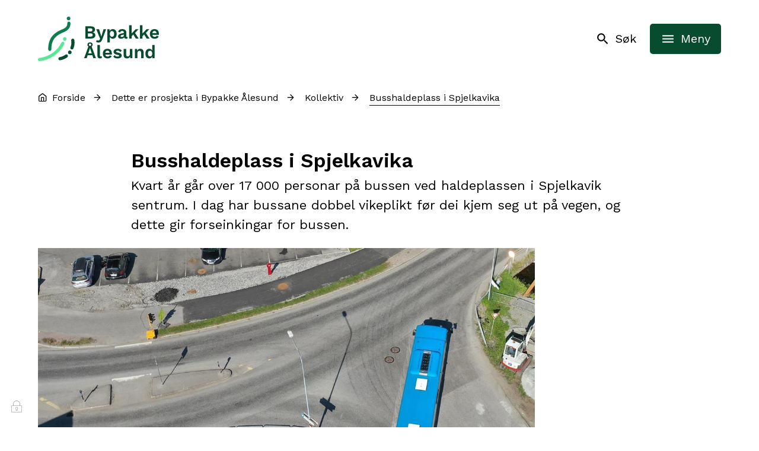

--- FILE ---
content_type: text/html; charset=utf-8
request_url: https://www.bypakkealesund.no/prosjekt/kollektiv/busshaldeplass-i-spjelkavika/
body_size: 22058
content:


<!DOCTYPE html>
<html lang="nn">
<head data-uid="18992:18097"><meta charset="utf-8" /><meta name="format-detection" content="telephone=no" />
        <base href="/">
    <link href="/templates/assets/css/default.css?v=17.10.4349" type="text/css" rel="stylesheet">
<script src="/ClientApp/vanilla/templates/dist/bundle.js?v=17.10.4349" type="module"></script>
<script src="/ClientApp/vanilla/web-component-library/dist/index.js" type="module"></script>
<script src="/clientapp/reactjs-front/shared-components/dist/acos-shared-components.umd.js"></script><link href="/templates/assets/legacy-css/default-typography.css?v=20250526" rel="stylesheet" type="text/css" /><link href="/templates/assets/legacy-css/default-skip-to-links.css?v=20230510" rel="stylesheet" type="text/css" /><link href="https://cdn.jsdelivr.net/npm/remixicon@latest/fonts/remixicon.min.css" rel="stylesheet" /><link href="/templates/assets/legacy-css/default-tabfocus-styles.css?v=20250331" rel="stylesheet" type="text/css" />
<meta http-equiv="X-UA-Compatible" content="IE=edge" />
<script src="/script/jQuery/jquery-1.12.4.min.js"></script>
<script src="/script/jQuery/jquery-migrate-1.4.1.min.js"></script>






<script src="/script/js/basefunksjoner.js?v=20210408"></script>




<script src="/script/jQuery/jquery.acos.js?v=20102020"></script>

<link type="text/css" rel="stylesheet" href="/clientApp/reactjs-front/tilbakemelding/build/static/css/main.da8afa71.css?v=17.10.4349" />
<link type="text/css" rel="stylesheet" href="/kunde/css/knapper/buttons.css" />
<link type="text/css" rel="stylesheet" href="/css/Knapper/button-icons.css" />
<link type="text/css" rel="stylesheet" href="/Maler/Standard/Handlers/StyleHandler.ashx?bundle=lightbox&portalID=32&sprakID=1&designID=32&v=17.10.4349" />
<link type="text/css" rel="stylesheet" href="/Maler/Default/assets/css/themes/default/default.css?v=17.10.4349" />
<link type="text/css" rel="stylesheet" href="/Maler/Standard/Handlers/StyleHandler.ashx?bundle=signature&portalID=32&sprakID=1&designID=32&v=17.10.4349" />
<link type="text/css" rel="stylesheet" href="/design/alesund_kommune/bypakke/v2024/assets/css/bypakke.css?v=v17.10.04349" />
<link type="text/css" rel="stylesheet" href="/css/tilbakemelding.css" />
<script type="text/javascript">
    window._monsido = window._monsido || {
        token: "d885q5DaAALVXCGPGP8XYg",
        statistics: {
            enabled: true,
            documentTracking: {
                enabled: false,
                documentCls: "monsido_download",
                documentIgnoreCls: "monsido_ignore_download",
                documentExt: ["pdf","doc","ppt","docx","pptx"],
            },
        },
    };
</script><script type="text/javascript" async src=https://app-script.monsido.com/v2/monsido-script.js></script>


                
                <meta name="viewport" content="width=device-width, initial-scale=1.0" />
                
                
                
                
            <title>
	Busshaldeplass i Spjelkavika - Bypakke Ålesund
</title><script>
    (function () {
        document.addEventListener('DOMContentLoaded', function () {
            document.querySelector(':root').style.setProperty('--bc-primary-color-500', '#084C30');
            document.querySelector(':root').style.setProperty('--bc-primary-color-400', '#205D44');
            document.querySelector(':root').style.setProperty('--bc-primary-color-300', '#4C7D69');
            document.querySelector(':root').style.setProperty('--bc-primary-color-200', '#81A496');
            document.querySelector(':root').style.setProperty('--bc-primary-color-100', '#B3C8C0');
        });
     })();
</script>
<link href="/css/css.ashx?style=artikkel" rel="stylesheet" type="text/css" /><link href="/css/css.ashx?style=login" rel="stylesheet" type="text/css" /><link rel="shortcut icon" href="/handlers/bv.ashx/if0f1df58-acc1-420e-9262-068c52c08136/22978bypakken-favicon512x512-1.svg"/>
<meta name="description" content="Kvart år går over 17 000 personar på bussen ved haldeplassen i Spjelkavik sentrum. I dag har bussane dobbel vikeplikt før dei kjem seg ut på vegen, og dette gir forseinkingar for bussen." />
<meta name="keywords" content="Bypakke; Ålesund;" />
<meta name="language" content="nn" />

        <script>
            (function () {
                document.addEventListener('DOMContentLoaded', function () {
                    document.querySelector(':root').style.setProperty('--innsyn-primary-theme-color', '#003B5C');
                    document.querySelector(':root').style.setProperty('--innsyn-primary-contrast-color', '#FFFFFF');
                    document.querySelector(':root').style.setProperty('--innsyn-primary-neutral-color', '#E7ECEA');
                    document.querySelector(':root').style.setProperty('--innsyn-secondary-theme-color', '#FBDBC2');
                    document.querySelector(':root').style.setProperty('--innsyn-secondary-contrast-color', '#141423');
                    document.querySelector(':root').style.setProperty('--innsyn-secondary-neutral-color', '#E9E1DC');
                });
            })();
        </script>
    

            <style>
                body.has-page-title:has(.js-content-title) {
                    .js-content-title {
                        display: none !important;
                    }
                }
            </style>
         <meta name="twitter:card" content="summary" /><meta name="twitter:site" content="Bypakke Ålesund" /><meta name="twitter:title" content="Busshaldeplass i Spjelkavika" /><meta name="twitter:description" content="Kvart år går over 17 000 personar på bussen ved haldeplassen i Spjelkavik sentrum. I dag har bussane dobbel vikeplikt før dei kjem seg ut på vegen, og dette gir forseinkingar for bussen." /><meta name="twitter:image" content="https://www.bypakkealesund.no/handlers/bv.ashx/i57a59937-27ed-42a9-8d05-70f288862e78/w1200/kf5556b27409e/busslomme-spjelkavik-torgeir-emblem-2.jpg" /><meta property="og:image" content="https://www.bypakkealesund.no/handlers/bv.ashx/i57a59937-27ed-42a9-8d05-70f288862e78/w1200/kf5556b27409e/busslomme-spjelkavik-torgeir-emblem-2.jpg" /><meta property="og:image:secure_url" content="https://www.bypakkealesund.no/handlers/bv.ashx/i57a59937-27ed-42a9-8d05-70f288862e78/w1200/kf5556b27409e/busslomme-spjelkavik-torgeir-emblem-2.jpg" /><meta name="acos-cmscontext" content="w100$o2879$m18097$sl0" />
</head>
<body lang="nn">
    <div data-id="widget-238" class="client-content-widget-wrapper" data-show-title="false" data-heading-level="div"><cc-cookie-consent-conditional-content-component class="cc-cookie-consent-conditional-content" class-prefix="cc" identifier="" categories="">
    <template data-template="acceptedHeadContent">
        <script type="text/javascript">
    window._monsido = window._monsido || {
        token: "d885q5DaAALVXCGPGP8XYg",
        statistics: {
            enabled: true,
            documentTracking: {
                enabled: false,
                documentCls: "monsido_download",
                documentIgnoreCls: "monsido_ignore_download",
                documentExt: ["pdf","doc","ppt","docx","pptx"],
            },
        },
    };
</script><script type="text/javascript" async src=https://app-script.monsido.com/v2/monsido-script.js></script>
    </template>
</cc-cookie-consent-conditional-content-component>
</div>

    
    
    
    <div aria-label="Snarvegar " role="navigation">

	<ul class="il-skip-to-links hidden">

		<li class="il-skip-to-link-item"><a class="il-skip-to-link" href="#contentInnhold">Hopp til innhald</a></li>
		<li class="il-skip-to-link-item"><a class="il-skip-to-link" href="#contentHovedmeny">Hopp til meny</a></li>
		<li class="il-skip-to-link-item"><a class="il-skip-to-link" href="#contentSok">Hopp til søk</a></li>

	</ul>
</div>

    

    
    
                <form method="post" action="/prosjekt/kollektiv/busshaldeplass-i-spjelkavika/" id="aspnetForm" class="no-script page-form subpage ">
<div>
<input type="hidden" name="__VIEWSTATE" id="__VIEWSTATE" value="Ztot3W64K2YNrPwr+emn0RmGO4kK2ZQGxcQGRt1H3kxE2f1Uo8oJZ5eyK0mNd4EBQuL4bAyJaLCrmczVpn2DBZeiKUtHp/lSITg9QR0qXvNtG0v3YBh0GzUSiRqHDMCfSwqAlIBPKFk9fHA7PwXjuG//Bsfmtiua1XOVAqhztprIXTmVvpZDBtuqzU/+uvpJ5oE7jlNlBK01859oaZTiXuOursJt2fD0lLPJj6xCilUNV/[base64]/YD582CFo6q2uLX0ya00Zckp6OblxxsMEhvDs8Ux6bR9IyupPB/KekW3FLrkY/9egFbRpH0NvWScTuJvffcxn7xgZwv9e0eEwONismw+3Yk66UvBbpvIM4wndbrkHSvoHJ9oQTCVjOANMFD+tJgGjfbcJk7MYZI9oj6ux/BSxeAN5FCYPtjR6+4+ahXstCSKgE3Re4mSqkxVCLZiBXnu++6xd80gZFU+iv48OnXnTeTMO0QXddQke5sdIF9APNyTJbP4G0j5qsHgRsHmW/C/9WjSuo7YpyDKh+StpG1H0WdoC347iR2mREcRzLUK6atJMEkYWPHtCl1xnWFFfGrgz0bhRPj/700x4Wb+sBZ1PDhnsGZPvP/Te+0mkBPjVlH65YbocS5WGb+iL3qPWi0yju5o3Z//BmCeDAIejTF77jQE8+ZevJ+RocfQswdK8kwrHSCSkXEcrbdZMqD/7bC6sDE0AHzrJdbOak+qoYl9Eg325CQ9zjABW664gkA+22a9J0Ob4M/VIANiDDEtLxl5OenB/hndzKBrfPRTIkDgFtvMlf+ti8oODJCK/DJbZrugsezfgg7nhf8/3jSZRHWGjfTANVCZpHDu19aD87h1k0k4AZd67vhu5XM2AqzMYBGo3LtEO7TTc8UZJoWaA0y+DXer9tVzxOOlqznW4ZG9ITKCaJCM6np/Qgz0KV6HmN39u5y/iO9jFSrFckyoqzYc9RnsqqNWpeJ+VvkZDgiZ8BUfzoIW+CD/M+LrvATr/nbe7g8Q4YZFIVHFiEKJibn5fuUPhN0eLj4nC5oG9ikVLQQSxQQqFTX234VreEclhIzXAZW47/X1XcTwKPSLF2IWHANRmhHL5Ad51iXRmI2YheXDx3Jj/[base64]/INjZmXXk88jxAwmkpJT6MMwWBgM6CvrsTetIYCmCxNN+d9EkdxdzHVcJ+wNVA+DUuwZrbcYjERCPiUfoNJs6RZ0LlOdvhiLJYT8YUwZrIgtJ+l17rj/S9PWEQcDr5MDbkLdzln0SBcx2RWTpt7e2ITAL6xfPPBRtURn6owoLD50bE1t+AnCQOUxIv5nucDBkXS0WjZqRiNacAirFKabFBWxixp/OChUa5o6qLuOQLFWJM9HmSgWBi3Beo9jVJC2taBZTaZdM9EYHloJOSXbYL5n8Vny+Ss4Xixg836jcOP0s2lEmpUAfOhK25LC5HnEssRPW+5d4zP7jcNCEWHM8ocpUONS6LyfpeqOjWEe560PbeVH/uNzxsja2V9slWnTCtv64xYmXZMmgqLqjXENf7wg7yoUqNTixTpg1WVXRyZo+Hzmw9JdmnLwNEvMdxMUdRk4BsijKZEKfatGQuJaRtyPHV34zPMuPW1fXuniOs1UjGHVUj3TfvKIiqizqabvDjrpmgI/9qtvlTjzYy6ZK8UR58emuByicmOaIImprUqZ6lGq0oerPmE6KMOO/JY9TQMmLWz/fctoSPexzaKUbmi57rBevWFue8l8LoKKJASjPq7+vWvpLMXhM6UMF1vRoX+QD1YDzKedAZCkARDTQtw+u8zC3JPo52ssTJzL157lEl6/fE0irOa3iguLGrjWtjRlWpg6A6bLXOV9FTvhZCtEUgKnycU/nVx7VOQXhvCXoD1PyC0iAsRMGAngfDZ/I/m0BOClr+6jL9XSmI2VfNzQyw+39zHoSvse4v1nUnb60XLg6jfMgRlMMhIWQEzX15rwY0sjTdyLYQwfutV4/SlfdVXEzy+dotlbi9ir322T1SYS0GJPliNWgaDnMG7m14uowKeFuDgKIfTFt6rC8ecp2Us67CPotOvPWV67w3653i/FYk5WuO9j3kZvaNewuiR1ajA+xEd2iAjRjUqgspoaOZy9XaZPuqN3k1qFxezMil3wdbPq91MPx60LXcJtcFqPIZyMPG3iH6MpYGsP3CWeg7Bh78OaUGOrVf3GegFnXiPUEUbeEo2/uYQvq72C9Q/ulvZOI6rOykZBJpg2DTlqauILzZHbGSUvuvga43W1YiWatF0ouwjcwLb7NxNNQ5zaqYUDRDbMrjcuilqjtcGXc/kdkcjvekxb+JIT2t6YT/WDXv7LsgQwR0ziV0/OgHwCUDt5ANIn8NI2skZwC55BpWDFpYqhOFK2JvN8oIF6W6v3RWVjIHgEfUPZHC1petDfoZBXVInCw6JX5+mBDSjdzvZmLpuWQDx4YpSHrZDG6WoaJUjcPUN5bw+VX1iHp868k74mb+hxUhquM2+AjqAXlZnfZTm4VdZfaOCvE0HlMY0iqUMkuU3D72y49U8Y4z3B/zZ0Xu4WR+heRMVyIo1QbogOgu+JM9YFBuOOa5pCsJzq2+P8Re5vS2al2sZ0qXkLyl2l1nWwPX6/bnTXcCVATkxhyJ/9qpzjRtyx05Dp2t363v+iIZsSJmYwKBs39hLdfz4EJVM/OaV76UPq6tqBV9XTG4UN+xjS4l3rebYQeS/JsRYR7MINxj5rMKhIlzDWDIqHK5ADo7l1VIb5/8TNn6cj5/e+n/Puibw0sIVz+QP4hXs0jz13ebE0MgmxryBIN0QOo3C8Z9ahmaO4jZvMzRXj8ij0P6NzgB4BKwLWlG4/VO2eQDk8EohX9zJpwz5HdmG/TV3io+jG+cayKX1MfapDl1gF6eMl93g+QJ/qXcIhq00T3W+UzwEPs4BW5kBfOd49TyKKbQ+SYmfiqKzKuxJqmGjVfT/exlWyECyPFDQ0z4lGi1atTZODxOGow42QYEIZe2qfzEQ7R3z16PZwvcV7ZSd2DjWgfTcU99o+h5COWzGrblFSk0LPpLZZHAxiIMG5tNm+1BjHuAcIrEsV6XpU5NfK3GjxuA4OaKZaOaQv42elSO3CMBug8KoV+ueWx/U1Fw5NpGrXBBaXDvSp7nl1o4FDch+PJNrosdz9V2eshCNHx2bzi/26MXFg/ZUw366MDAKKYY1wmIvIE6HUX8rbslK1Io6XKRRL4Se6KWNyTG8oQvm3bVu/M6Kxbe3J5WXrf5zpRXz+QPi2i/xHF5AOEjR0SG465kPjPnRAhX5/YVul91E23LpqbagXlgMtRrRS3b6TQqWgA8UFIefFQmhgg/0WaqWMlWYIXeSw02tt+Js4kJzVamwx0W/C9/wo7L9NmthZRT3c4S/jWMqg9F6gEVgAiL8zo5vfBzBpTbeqlY65tob2bTOLVtxW/xfOi1o4Z8hIXAIqnb/jOOLU6r1TlTzRKrlSiSeoQs8N72kyhOfzt8qOjXpDHSlZ0uNwzYHIaz1SO67eGi/BTkf29UNQ2nPRKP1HLSqeKBjq9O72H9rJZ9ChpTV2AxRBkECmg4z9EI8l11PU3UO+Elo8mFG4X26LIMxiqkACM098xrk33C2G+0tRqHkPlwPW19tnX+G/jM4wM9iwoEi5ybu4tS9u+Xx+LS/nDKUorodAIG1TWpvyxoQ1ZFw9Mm6EzV/2TZ3LkgJBr9f97XyGH6bPrH/fH8vgvEM+tttEkzpgBcCrFlflYTVQkZZ1E+4juBugv3hsDlZflf2MgPJVs/rlT5YWZcX91CgXvKBF7i/gQdtPyG1MNNej5IXE7ygiHECThKMYI3E7iWF3PtJfuRcB5CPijUlNusqPxC6hbD1P5yrmDSTnx7OSabzkv/PVWEzD8Wlgs9lmTzegXUh/fGGZ2/uoD0ga6UoXexRoXOIOcEuXwrGWNnecLTjzulbEjRJrAqYiwEreGv88Lhxq4gok7az+zxjHlB3jbtiuAWBIXURDBh0KGfvfiqc9EpOdOkZnCmLP5uShMnhBQvV3o9parzXUJtvKzFazJFLG4VZXoCPPjwh0yCqDh7br/om1BTTiwuXBicYQ51evDnX+lPtXS0TiWtFoZ1XweS/e72SA7mYl3/ECoWqy3SMi7t5qGTJY47hdtyPV7R8lzFUhhgT+SadEbJW0sqG+hujnjROpcQaZqzoMqMTM4xmrF8F267vxLRtnoMStMOGFBy2cOD7HDXWoyc3SZEjatVU8FyzzGDQR4H2nio8MLpOUwAfq0XNUDQ4EmyYL1n1gQ0XCc/sL6tXDevi4ZJmey1rxoq8I4Q4m46u7fVOJwucQcUBqrq6gwhkfpARz/WW8LwrxYbkw6JBPzbrw1Cf64g8KESeSjYUmPh3mUCXgPY7I9kwouhtwFQ5HINvPN2o0M5uIH4llJgHWIXGoQyZ/yBcOHEfLH8nKddCROkKWE/31p6fRUQgvSfMn7s1uwuB0gv5Ni7xVMFbFLK2bDjLhtvRL9iHTh5E/tpHTtT05w6fmz0Ggx1iB6LCW+eyRJFhQarRG+EF4mZPFbGlnjEaX/vxfmpbrmOiIo3K83G/5JRfA40PM4Lnus2K2VEfSVfXAK/qlsMYg3Op2tMZok+adFZEIu+Pu2107GfzP+7m2/Uf36IiYxsC0gDYD1soIGOd6nV5syEpAFLL5IcLVCAZ9Hb1aR2qvZF1ahf6kYhoNHfh6ZjUZ4jc16ucULqhHPu3PUEc1wNH5Yv+aJLl1KIB2bpldkcJbf7zQb3DgK+daMr4GKxfojEWwoRff7spTxL+9oAOJbqdIIidIJf/yT8G+UHBox6U9n4CZeGqvdVr64vv7QqH8H3NOAcR9cTIUASAHWQbfOaIEHvqwv95IoDdG0OCUc0gwNsShYKY9WRv1e6li3FKeH9WQ0dqVY385ybHV6XR1fgF0+x/zxK7vQofMuvadb+tbC/I2BNLuRNO7xogirCARpt07fpu/5bZKfhqnAxvH8kf+H1WNO4tSQwpKfL5OHY+LfnysKKluxUtUpPEhqkn4874pd8uRwkPs4LRetn1mjYReNR9eKFeDbqZvEC2gQLDo4T1A0fqpC6i8Din8+7cvGAj2DCYVecGLIRpRaDTkxqYeWDmra+D26d3tR66dOGeyuN2ec7mW/InJpgyyTyVUUR0fK+Fv9/9PM09/cGgUnPoiEwtMBzcFAAatxWRtHI+QGr17iKzOG6yXhJfh69pVQFrMoqI94itJuCBLRJk+MgQGf7+hoD00/O/IvJGG/C6KnQVv0EWJugzmlimrNfJZOXSQ7iaZIK0Ddl5QeXSPT8M3i1c/rQydSPGjndRQvOZO2dGVQbXOOhe7KYMfXgy7Ne1oOyRqMqlQT07AknmNiI1UImLdBzpPDcMOd1GY7vazo/[base64]/Dvge9F3ALibrU1YVT+SMZtxG6DFa+f8tzDITTdIHJeaPnv7jCMAj30ffD6NQcbr4ShGPiH/+nDWt8Dgo5zw0NSsg0LaQoJdo5c+sSf7o0jB3lZNHLsKI212UkUrYNcLmkzr19n0AzGmAULA/uEDMlgFAdQjuW4+KQx+Mqf4n+V9Z2ds5FMB9nuP5B4FXfkrB4HaYmo84n2Cajne9aUiQ9tferM5bLdOvloPvHw3aT6OVPHk09+4+Y0yZrm+vEzCGgSRvg8j8MR+WmJ+NCasDdYvpG6A1zhGlRoe/fBQQd+rmjwWPuodXUawzxRh3IijdwCrsqHi5jzVQFy1HAymA+q8BueDD7muMwIPXX8OW8lpmi/TSRGGdI0H38+2g74HkKF4U/Bsd8o5mtyjAQ1rKWLSsSYrRFJ/j503zl/m44kzhL9xtccz4iO5ce4Iz1ICeVrPagKspn+LsB22/iv6PjrkE9YpveGSVoadqR4ODl59kBihzQQtKsAAKB7+DwUM4wbMIU/mVAv/zDkowkkhmYG+7d4DLSNlKIdrGKhAMkA+jUiBpqBNdQGoPw7vX4cNHp3wZbFFjj2z9yoYP2nGsuxBOxV8m0+VPt3MQGVtrl5/A2Aa+oLntt6T8lqusYS6fKtHT8hbUTZGJ7di4DPO6yN6+bEsOpORlL3Pq0+Be+wqlpsb6k3+4AijJf+WCnCo82D8tsaZ+EEDS+Jg5FbnqW/1ubf2bowyVE3Iml4j5AW/CzI3l0HAUQ5D+IhsYWmJlWhfclnkp0PmigOOCjQElh2FoI6YA3Fjz9z2lVOluV3NDqo4FPeX5SFlrkVS8UdWz5x6MrcrniG4tAiF6jF3sMsxNBPXlmSPDIO59s1pP2JHFFvupJrTjMGFktOCliFisyB85S7YFXm/sXRWwCcagtGO04cOk9u53eCRi2//U4Zipe9aASaPX8aOvFrjc3U1bxhvf2ZC+eSn15q1K898/3Q53U3CfKL2jPLe5inZCJYEhPTcszAlAfCxGz/NmKoKcquDGzFd+k1vmzjrn5DM1Ab8bWmTQXNhK7G4q8U2Hf/R9ujNqJ5UgNWwpxdTPsrBLFFY/uviapxh+4uI3CREOcTkRuXsXXgF9cVxYACaELbolwFeI4hzNLs2y4WWrYgn9cev10qAenO5P8fE1wZxPanEjBNb34hbdAPfGDnLMJ/+PLlcFIwkfR3sSRIGAKtWuFPGDhnHEqWO54HlmYKWKdTKTqKhXIwRp9hHv6382BCLr4GnwNv+Y18NClTXbxrfdRVp2UY2NFEQvDjb3r6SXorGy13FiEMVwKtbmKqzgtKz1CpLJZNUH1i6pMqSM0caW5KrmxVO7YWYlXa255nOq4BuKMDFC/BEsNNGpEzQK1oaa8JRw2voLkIBLAhhh5gcrMGPHlqmBWhiD56uFS3JagBz5KKBNh2vz/qFcV/[base64]/WvgnK3pXDYDERIEHgGShy8SLVlzZkZsMVeznekCfGaXYhXiip26Yg0PQuqL8FPbVahIL4h9me3ZV02uZWPmGU25vg==" />
</div>

<script type="text/javascript">
//<![CDATA[
var theForm = document.forms['aspnetForm'];
if (!theForm) {
    theForm = document.aspnetForm;
}
function __doPostBack(eventTarget, eventArgument) {
    if (!theForm.onsubmit || (theForm.onsubmit() != false)) {
        theForm.__EVENTTARGET.value = eventTarget;
        theForm.__EVENTARGUMENT.value = eventArgument;
        theForm.submit();
    }
}
//]]>
</script>


<script src="/WebResource.axd?d=dHN-Ly__RdbGVcL7KLTqmfG1D4GIcgTkODAWFPi7TGBmlWf-gz-wnI4hLoBvsL_kgL22L0S9veCjbbDp8m7KorQBrcULbtUtErk28_I4KK81&amp;t=638901608248157332" type="text/javascript"></script>


<script type="text/javascript">
//<![CDATA[
function addLoadEvent(func) {
var oldonload = window.onload;
if (typeof window.onload != 'function') {
window.onload = func;
} else {
window.onload = function() {
if (oldonload) {
oldonload();
}
func();
}
}
}   
//]]>
</script>

<div>

	<input type="hidden" name="__VIEWSTATEGENERATOR" id="__VIEWSTATEGENERATOR" value="517745F4" />
	<input type="hidden" name="__SCROLLPOSITIONX" id="__SCROLLPOSITIONX" value="0" />
	<input type="hidden" name="__SCROLLPOSITIONY" id="__SCROLLPOSITIONY" value="0" />
	<input type="hidden" name="__EVENTTARGET" id="__EVENTTARGET" value="" />
	<input type="hidden" name="__EVENTARGUMENT" id="__EVENTARGUMENT" value="" />
	<input type="hidden" name="__VIEWSTATEENCRYPTED" id="__VIEWSTATEENCRYPTED" value="" />
	<input type="hidden" name="__EVENTVALIDATION" id="__EVENTVALIDATION" value="BwsOK51M3eyH0lMrkBswcPlJBcIUhesnKriutGVv6/UljbLxR5ZKr/xI9fREstQasipb9z1bcP0YyszZC/sIif8uBJ06ZH9HOlxS2toKBilGQj/yfHIacNj/pHhe0Q+VLquEgyhRn7HnkZttaMqDLr/LQ6E2QI5qDeOWXx1k7I+o1HhBjci9pHDEFPIZWUiJMy55HmybXZKBQeSjKE62LG/4Syxvd3DxifBs+gjMVtl0obLijx5iX/t/b9ZuGrl2iETFdVQaKwGEE3C+bs36+g==" />
</div>
                    
                    
                        <!-- Header -->
                        <header class="header">
                            <div class="header-content responsive-container">
                                <div class="header-logo">
                                    <a id="ctl00_ctl00_ctl00_ctl00_innhold_hlDefault" href="/">
                                            <span class="header-logo-img header-logo-img--custom">
                                                <img alt="Bypakke Ålesund" src="/handlers/bv.ashx/i22830b8d-1d1a-4a48-b24c-1aeccdc8726c/47e3dbypakkealesund-logo.svg" />
                                            </span>
                                        
                                        <span class="header-logo-title visually-hidden">
                                            Bypakke Ålesund
                                        </span>
                                    </a>
                                </div>


                                <div class="header-navigation-links">
                                    <!-- Start sone -->
<div id="Sone1002" class="zone Zone webPartZoneVertical">

	<div class="webPart wp-navigation-links" id="ctl00_ctl00_ctl00_ctl00_innhold_ctl01_WebpartId_1628">
		<div class="webPartInnhold">
			<!--Fromcache-->
<ul class="vListe"><li class="toplevel"><a href="https://www.bypakkealesund.no/aktuelt/" data-id="43748" class=""><span><span class="img"></span><span class="text">Aktuelt</span></span></a></li><li class="toplevel"><a href="https://www.bypakkealesund.no/prosjekt/" data-id="22695" class=""><span><span class="img"></span><span class="text">Prosjekt</span></span></a></li><li class="toplevel"><a href="https://map.isy.no/?application=esunnmore&amp;project=bypakken&amp;zoom=11&amp;lat=6928252.19&amp;lon=354742.64" target="_blank" data-id="22694" class=""><span><span class="img"></span><span class="text">Kart</span></span></a></li><li class="toplevel"><a href="https://www.bypakkealesund.no/bompengar/" data-id="22696" class=""><span><span class="img"></span><span class="text">Bompengar</span></span></a></li><li class="toplevel"><a href="https://www.bypakkealesund.no/om-bypakke-alesund/" data-id="22697" class=""><span><span class="img"></span><span class="text">Om oss</span></span></a></li><li class="toplevel"><a href="https://www.bypakkealesund.no/kontakt-oss/" data-id="28075" class=""><span><span class="img"></span><span class="text">Kontakt oss</span></span></a></li></ul>
		</div>
	</div>

</div>
<!-- Slutt sone -->
                                </div>


                                <div class="header-navigation">
                                    <div class="search-box-toggle-container">
                                        <button type="button" class="search-box-toggle">
                                            <span>
                                                Søk 
                                            </span>
                                        </button>
                                    </div>
                                    <div class="main-menu-toggle-container">
                                        <a name="contentHovedmeny"></a>

                                        <button type="button" class="main-menu-toggle">
                                            <span class="vis-meny">
                                                Meny 
                                            </span>
                                        </button>
                                    </div>
                                </div>


                            </div>
                        </header>
                        <!-- Header slutt -->
                    


                    
                        <!-- Søkefelt -->
                        <div class="search-box" role="search">
                            <div class="search-box-content responsive-container">
                                <!-- Start sone -->
<div id="Sone1001" class="zone Zone webPartZoneVertical">

	<div class="webPart wp-search-box" id="ctl00_ctl00_ctl00_ctl00_innhold_ctl02_WebpartId_1629">
		<div class="webPartInnhold">
			<div id="ctl00_ctl00_ctl00_ctl00_innhold_ctl02_WebpartId_1629_WebpartId_1629_pnlSok" onkeypress="javascript:return WebForm_FireDefaultButton(event, &#39;ctl00_ctl00_ctl00_ctl00_innhold_ctl02_WebpartId_1629_WebpartId_1629_btnSearch&#39;)">
				
<div class="js-searchform" data-action-url="/sok.aspx">
    
    <a name="contentSok"></a>
				

    <input type="hidden" name="ctl00$ctl00$ctl00$ctl00$innhold$ctl02$WebpartId_1629$WebpartId_1629$hdMId1" id="ctl00_ctl00_ctl00_ctl00_innhold_ctl02_WebpartId_1629_WebpartId_1629_hdMId1" value="17720" />
    <input name="ctl00$ctl00$ctl00$ctl00$innhold$ctl02$WebpartId_1629$WebpartId_1629$txtSearch" type="text" id="ctl00_ctl00_ctl00_ctl00_innhold_ctl02_WebpartId_1629_WebpartId_1629_txtSearch" class="js-liten-trigger-search" aria-label="Søketekst" placeholder="Hva kan vi hjelpe deg med?" />
    <input type="submit" name="ctl00$ctl00$ctl00$ctl00$innhold$ctl02$WebpartId_1629$WebpartId_1629$btnSearch" value="Søk" id="ctl00_ctl00_ctl00_ctl00_innhold_ctl02_WebpartId_1629_WebpartId_1629_btnSearch" />
    

    <script>
        (function () {

            const input = document.getElementById('ctl00_ctl00_ctl00_ctl00_innhold_ctl02_WebpartId_1629_WebpartId_1629_txtSearch');
            const searchBase = '/sok.aspx';
            const searchUrl = searchBase + (searchBase.includes('?') ? '&' : '?') + 'MId1=17720&soketekst='

            if(input) {
                var searchBoxes = document.querySelectorAll('.js-searchform .js-liten-trigger-search');

                if (searchBoxes) {
                    for (var i = 0; i < searchBoxes.length; i++) {
                        var searchBox = searchBoxes[i];

                        if (!searchBox.hasAttribute('data-handled')) {
                            searchBox.setAttribute('data-handled', 'true');

                            searchBox.addEventListener('keydown', function(e) {
                                if (e.which == 13) {
                                    window.location.href = searchUrl + input.value;
                                }
                            });
                        }
                    }
                }

                var submitButtons = document.querySelectorAll('.js-searchform input[type="submit"]');
        
                if (submitButtons) {
                    for (var i = 0; i < submitButtons.length; i++) {
                        var submitButton = submitButtons[i];
                    
                        if (!submitButton.hasAttribute('data-handled')) {
                            submitButton.setAttribute('data-handled', 'true');

                            submitButton.addEventListener('click', function (e) { 
                                e.preventDefault();
                                window.location.href = searchUrl + input.value;
                            });
                        }
                    }
                }
            }

        })();
    </script>
</div>

			</div>
		</div>
	</div>

</div>
<!-- Slutt sone -->
                            </div>
                        </div>
                        <!-- Søkefelt slutt -->
                    


                    
                        <!-- Meny  -->
                        <nav class="main-menu">
                            <div class="main-menu-content responsive-container">
                                <!-- Start sone -->
<div id="Sone1003" class="zone Zone webPartZoneVertical">

	<div class="webPart wp-main-menu" id="ctl00_ctl00_ctl00_ctl00_innhold_ctl03_WebpartId_1630">
		<div class="webPartInnhold">
			<!--Fromcache-->
<ul class="vListe"><li class="toplevel"><a href="#" data-id="81119" class=""><span><span class="img"></span><span class="text">Dette jobber vi med</span></span></a><ul><li class="niva1"><a href="#" data-id="81120" class=""><span><span class="img"></span><span class="text">Vegar</span></span></a></li><li class="niva1"><a href="#" data-id="81121" class=""><span><span class="img"></span><span class="text">Kollektiv</span></span></a></li><li class="niva1"><a href="#" data-id="81122" class=""><span><span class="img"></span><span class="text">Trygg skuleveg</span></span></a></li><li class="niva1"><a href="#" data-id="81123" class=""><span><span class="img"></span><span class="text">Sykkel</span></span></a></li></ul></li><li class="toplevel"><a href="#" data-id="81124" class=""><span><span class="img"></span><span class="text">Oversikt alle prosjekt</span></span></a><ul><li class="niva1 view-more"><a href="#" data-id="81125" class=""><span><span class="img"></span><span class="text">Se alle prosjekt</span></span></a></li><li class="niva1"><a href="#" data-id="81126" class=""><span><span class="img"></span><span class="text">Finn prosjekt i kartet vårt</span></span></a></li></ul></li><li class="toplevel"><a href="#" data-id="81127" class=""><span><span class="img"></span><span class="text">De største prosjektene</span></span></a><ul><li class="niva1"><a href="#" data-id="81129" class=""><span><span class="img"></span><span class="text">Blindheim</span></span></a></li><li class="niva1"><a href="#" data-id="81130" class=""><span><span class="img"></span><span class="text">Er du nabo? </span></span></a></li></ul></li><li class="toplevel"><a href="#" data-id="81131" class=""><span><span class="img"></span><span class="text">Bompenger</span></span></a><ul><li class="niva1"><a href="#" data-id="81132" class=""><span><span class="img"></span><span class="text">Prisar og rabattar</span></span></a></li><li class="niva1"><a href="#" data-id="81133" class=""><span><span class="img"></span><span class="text">Månadstak</span></span></a></li><li class="niva1"><a href="#" data-id="81134" class=""><span><span class="img"></span><span class="text">Fritak og unntak for bompengar</span></span></a></li></ul></li><li class="toplevel"><a href="#" data-id="81135" class=""><span><span class="img"></span><span class="text">Om Bypakken</span></span></a><ul><li class="niva1"><a href="#" data-id="81136" class=""><span><span class="img"></span><span class="text">Aktuelt</span></span></a></li><li class="niva1"><a href="#" data-id="81137" class=""><span><span class="img"></span><span class="text">Om Bypakken</span></span></a></li><li class="niva1"><a href="#" data-id="83772" class=""><span><span class="img"></span><span class="text">Test av megameny-lenke</span></span></a></li></ul></li></ul>
		</div>
	</div>

</div>
<!-- Slutt sone -->
                            </div>
                        </nav>
                        <!-- Meny slutt -->
                    


                    <!-- Midtsone -->
                    <a name="contentInnhold"></a>

                    



                    
                        <!-- Brodsmulesti -->
                        <div class="breadcrumbs">
                            <div class="breadcrumbs-content responsive-container">
                                
        <span>
            <span class="breadcrumbs__label ">
                Du er her:
            </span>
        </span>
        <ul id="breadcrumb-ctl00_ctl00_ctl00_ctl00_innhold_MidtSone_ucBreadcrumbs" class="breadcrumbs__list js-breadcrumb">
    
        <li class="breadcrumbs__item">
            <a href="https://www.bypakkealesund.no:443/" 
                >
                <span>Forside </span>
            </a> 
        </li>
    
        <li class="breadcrumbs__item">
            <a href="https://www.bypakkealesund.no:443/prosjekt/" 
                >
                <span>Dette er prosjekta i Bypakke Ålesund</span>
            </a> 
        </li>
    
        <li class="breadcrumbs__item">
            <a href="https://www.bypakkealesund.no:443/prosjekt/kollektiv/" 
                >
                <span>Kollektiv</span>
            </a> 
        </li>
    
        <li class="breadcrumbs__item">
            <a href="https://www.bypakkealesund.no:443/prosjekt/kollektiv/busshaldeplass-i-spjelkavika/" 
                >
                <span>Busshaldeplass i Spjelkavika</span>
            </a> 
        </li>
    
        </ul>
    

<script>

    (function () {

        

        var initialBreadcrumbs = [];

        function createBreadcrumbItem(title, url) {
            var liElement = document.createElement('li');
            liElement.classList.add('breadcrumbs__item');

            var aElement = document.createElement('a');
            aElement.href = url;

            liElement.appendChild(aElement);

            var spanElement = document.createElement('span');
            spanElement.innerText = title;

            aElement.appendChild(spanElement);

            return liElement;
        }

        function initialize() {
            var breadcrumbElements = document.querySelectorAll('.js-breadcrumb');

            if (breadcrumbElements) {
                for (var i = 0, length = breadcrumbElements.length; i < length; i++) {
                    var breadcrumbElement = breadcrumbElements[i];

                    initialBreadcrumbs[breadcrumbElement.id] = breadcrumbElement.querySelectorAll('li');
                }
            }
        }

        document.addEventListener('DOMContentLoaded', function () {
            if (!window.legacyBreadcrumbsInitialized) {
                initialize();

                if (window.eventBus) {
                    window.eventBus.addEventListener('add-breadcrumb-item', function (event) {
                        var breadcrumbElements = document.querySelectorAll('.js-breadcrumb');

                        if (breadcrumbElements) {
                            for (var i = 0, length = breadcrumbElements.length; i < length; i++) {
                                var breadcrumbElement = breadcrumbElements[i];

                                var breadcrumbItemElement = createBreadcrumbItem(event.target.title, event.target.url);

                                breadcrumbElement.appendChild(breadcrumbItemElement);
                            }
                        }
                    });

                    window.eventBus.addEventListener('remove-breadcrumb-item', function (event) {
                        var breadcrumbElements = document.querySelectorAll('.js-breadcrumb');

                        if (breadcrumbElements) {
                            for (var i = 0, length = breadcrumbElements.length; i < length; i++) {
                                var breadcrumbElement = breadcrumbElements[i];

                                if (breadcrumbElement.lastElementChild) {
                                    breadcrumbElement.removeChild(breadcrumbElement.lastElementChild);
                                }
                            }
                        }
                    });

                    window.eventBus.addEventListener('reset-breadcrumb', function (event) {
                        var breadcrumbElements = document.querySelectorAll('.js-breadcrumb');

                        if (breadcrumbElements) {
                            for (var i = 0, length = breadcrumbElements.length; i < length; i++) {
                                var breadcrumbElement = breadcrumbElements[i];

                                breadcrumbElement.innerHTML = '';

                                for (var j = 0; j < initialBreadcrumbs[breadcrumbElement.id].length; j++) {
                                    var breadcrumbItemElement = initialBreadcrumbs[breadcrumbElement.id][j];

                                    breadcrumbElement.appendChild(breadcrumbItemElement);
                                }                           
                            }
                        }
                    });
                }

                window.legacyBreadcrumbsInitialized = true;
            }
        });

    })();

</script>
                            </div>
                        </div>
                        <!-- Brodsmulesti slutt -->
                    
                    



                    

                    


                    
                        <!-- Innhold -->
                        <main class="main">
                            <div class="main-content responsive-container">
                                
        <!-- Innhold venstre -->
        <div class="main-content-left">
            
    
    
            <div class="legacy-content-page legacy-content-page--article">
                
<div id="ctl00_ctl00_ctl00_ctl00_innhold_MidtSone_MidtSone_MidtSone_ucArtikkel_ctl00_pnlArtikkel" class="artikkel legacy-content legacy-content--article" lang="nn">
	<article class="artikkel"><header><h1 class="js-content-title">Busshaldeplass i Spjelkavika</h1></header><section class="ingress" aria-label="Ingress"><p>Kvart &aring;r g&aring;r over 17 000 personar p&aring; bussen ved haldeplassen&nbsp;i Spjelkavik sentrum. I dag har bussane dobbel vikeplikt f&oslash;r dei kjem seg ut p&aring; vegen, og dette gir forseinkingar for bussen.</p></section><section class="tekst" aria-label="Brødtekst"><span class="displayBlock artikkel-bilde-container legacy-content-block legacy-content-block--image figure-image-container bilde marginLeftAuto marginRightAuto width-full"><a title="Dronefoto av busslomma i Spjelkavika  - Klikk for stort bilete" href="/handlers/bv.ashx/i57a59937-27ed-42a9-8d05-70f288862e78/w1200/q15690/k8d8b8cc03027/busslomme-spjelkavik-torgeir-emblem-2.jpg" data-description="Dronefoto av busslomma i Spjelkavika | Fotograf: Torgeir Emblem" class="artikkel-bilde js-lightbox-image-anchor"><img alt="Dronefoto av busslomma i Spjelkavika  - Klikk for stort bilete" src="/handlers/bv.ashx/i57a59937-27ed-42a9-8d05-70f288862e78/w1200/q15690/k8d8b8cc03027/busslomme-spjelkavik-torgeir-emblem-2.jpg" class="js-lightbox-image" data-lightbox-image-url="/handlers/bv.ashx/i57a59937-27ed-42a9-8d05-70f288862e78/w1200/q15690/k8d8b8cc03027/busslomme-spjelkavik-torgeir-emblem-2.jpg" data-lightbox-thumbnail-url="/handlers/bv.ashx/e1/i57a59937-27ed-42a9-8d05-70f288862e78/w1200/q15690/k1b354754463e/busslomme-spjelkavik-torgeir-emblem-2.jpg" data-lightbox-image-description="Dronefoto av busslomma i Spjelkavika | Fotograf: Torgeir Emblem" data-lightbox-image-alttext="Dronefoto av busslomma i Spjelkavika "></a><span class="displayBlock artikkel-bilde-beskrivelse"><span class="beskrivelse BildeTekst"><span>Dronefoto av busslomma i Spjelkavika</span></span></span><span class="fotograf BildeTekst artikkel-bilde-copyright" style="text-decoration: none;">
        <span class="fotografText">Torgeir Emblem</span>
    </span></span><p>Busshaldeplassen ligg ved&nbsp;stamlinjetraseen for by- og regionbussar, og ein mykje brukt haldeplass. Fleire skolar ligg i nærleiken av busshaldeplassen.&nbsp;</p><p>No er haldeplassen flytta og oppgradert i nordgåande retning, med nytt design og betra&nbsp;funksjonalitet. Ny busshaldeplass og ny bussbru skal betre trafikktryggleiken.</p><p>Når tiltaket er ferdig vil det føre til raskare reisetid, særleg i rushtida. I tillegg til sjølve busslomma vert det i samband med prosjektet etablert nytt kryss, nye fortau og flaumsikring i området.</p><p>Det som står att er sykkelparkering og skur, benkar og dekke nokre stader. Vi skal også asfaltere parkeringsplassen ved Lillevatnet.</p><ul class="il-ul"><li class="il-li"><strong>Byggherre:</strong>&nbsp;Ålesund kommune</li><li class="il-li"><strong>Status:</strong>&nbsp;Arbeid pågår. Arbeidet starta haust 2024, og skal vere ferdig i løpet av 2026.</li></ul></section><div class="InnholdForfatter byline__container">
    <div class="byline">
      <div class="byline__published">
        <div class="byline__edited">
          <div class="byline__edited-date"><span class="byline__edited-date-label">Sist endra</span> <span class="byline__edited-date-value">29.08.2025 13.39</span></div>
        </div>
      </div>
    </div>
  </div></article>
</div>



            </div>
        

        </div>
        <!-- Innhold venstre slutt -->
    
        
            <!-- Innhold hoyre -->
            <div class="main-content-right">
                
                    <!-- Start sone -->
<div id="Sone13000" class="zone Zone webPartZoneVertical">


</div>
<!-- Slutt sone -->
                
            </div>
            <!-- Innhold hoyre slutt -->
        
    
                            </div>
                        </main>
                        <!-- Innhold slutt -->
                    


                    
                        <!-- Fant du det du lette etter -->
                        <div class="subpage-bottom">
                            <div class="subpage-bottom-content responsive-container focus-field">
                                <!-- Start sone -->
<div id="Sone3001" class="zone Zone webPartZoneVertical">

</div>
<!-- Slutt sone -->
                            </div>
                            <div class="subpage-bottom-content responsive-container ">
                                <!-- Start sone -->
<div id="Sone3002" class="zone Zone webPartZoneVertical">

</div>
<!-- Slutt sone -->
                            </div>
                            <div class="subpage-bottom-content responsive-container">
                                <!-- Start sone -->
<div id="Sone3003" class="zone Zone webPartZoneVertical">

	<div class="webPart" id="ctl00_ctl00_ctl00_ctl00_innhold_MidtSone_ctl04_WebpartId_1637">
		<div class="webPartInnhold">
			
    <div id="tilbakemelding"></div>



		</div>
	</div>

</div>
<!-- Slutt sone -->
                            </div>
                        </div>
                        <!-- Fant du det du lette etter slutt -->
                    

                
                    <!-- Midtsone slutt -->


                    
                        <!-- Footer  -->
                        <footer class="footer">
                            <div class="footer-main-content">
                                
                                    <div class="footer-columns-content responsive-container">
                                        <div class="footer-columns">
                                            <div class="footer-column">
                                                <!-- Start sone -->
<div id="Sone8001" class="zone Zone webPartZoneVertical">

	<div class="webPart wp-footer-logo egendef" id="ctl00_ctl00_ctl00_ctl00_innhold_ctl04_WebpartId_1631">
		<div class="webPartInnhold">
			<!-- Cached at 02.12.2025 11.36.41 (html) 02.12.2025 11.36.41 (content) (2) -->
<span class="displayBlock artikkel-bilde-container legacy-content-block legacy-content-block--image figure-image-container bilde"><img alt="" src="/handlers/bv.ashx/i62109037-fd28-4c83-9f00-ad27d094e9bd/w1200/q13863/kc86e93676208/bypakkealesund-logo-kort-rgb-hvit.svg"/></span><p>&nbsp;</p>

		</div>
	</div>

</div>
<!-- Slutt sone -->
                                            </div>
                                            <div class="footer-column">
                                                <!-- Start sone -->
<div id="Sone8000" class="zone Zone webPartZoneVertical">

	<div class="webPart wp-footer-box egendef" id="ctl00_ctl00_ctl00_ctl00_innhold_ctl05_WebpartId_1632">
		<h2 class="webPartTittel">
			<span>Kontakt oss</span>
		</h2><div class="webPartInnhold">
			<!-- Cached at 02.12.2025 11.36.41 (html) 02.12.2025 11.36.41 (content) (2) -->
<p>​​​​​​​<a class="InnholdLinkTekst link-webpage " href="https://www.bypakkealesund.no/kontakt-oss/" data-id='46330'>Du finn kontaktinformasjonen v&aring;r her</a>.&nbsp;</p>


		</div>
	</div>

</div>
<!-- Slutt sone -->
                                            </div>
                                            <div class="footer-column">
                                                <!-- Start sone -->
<div id="Sone8002" class="zone Zone webPartZoneVertical">

	<div class="webPart wp-footer-links" id="ctl00_ctl00_ctl00_ctl00_innhold_ctl06_WebpartId_1633">
		<h2 class="webPartTittel">
			<span>Snarvegar </span>
		</h2><div class="webPartInnhold">
			<!--Fromcache-->
<ul class="vListe"><li class="toplevel"><a href="https://www.bypakkealesund.no/personvern/" data-id="22705" class=""><span><span class="img"></span><span class="text">Personvern</span></span></a></li><li class="toplevel"><a href="https://www.bypakkealesund.no/nettstadskart/" data-id="53211" class=""><span><span class="img"></span><span class="text">Nettstadskart</span></span></a></li><li class="toplevel"><a href="https://www.bypakkealesund.no/tilgjengelegheit/" data-id="53212" class=""><span><span class="img"></span><span class="text">Tilgjengelegheit</span></span></a></li></ul>
		</div>
	</div>

</div>
<!-- Slutt sone -->
                                            </div>
                                            <div class="footer-column">
                                                <!-- Start sone -->
<div id="Sone8003" class="zone Zone webPartZoneVertical">

	<div class="webPart wp-social-media" id="ctl00_ctl00_ctl00_ctl00_innhold_ctl07_WebpartId_1634">
		<h2 class="webPartTittel">
			<span>Følg oss</span>
		</h2><div class="webPartInnhold">
			<!--Fromcache-->
<ul class="vListe"><li class="toplevel icon-facebook"><a href="https://www.facebook.com/bypakken" target="_blank" data-id="22710" class=""><span><span class="img"></span><span class="text">Facebook</span></span></a></li><li class="toplevel icon-instagram"><a href="https://www.instagram.com/bypakkealesund/" target="_blank" data-id="69920" class=""><span><span class="img"></span><span class="text">Instagram</span></span></a></li></ul>
		</div>
	</div>

</div>
<!-- Slutt sone -->
                                            </div>
                                        </div>
                                    </div>
                                
                            </div>
                            
                                <div class="footer-associate-links responsive-container">
                                    <!-- Start sone -->
<div id="Sone8004" class="zone Zone webPartZoneVertical">

	<div class="webPart wp-footer-associate-links" id="ctl00_ctl00_ctl00_ctl00_innhold_ctl08_WebpartId_1635">
		<h2 class="webPartTittel">
			<span>Eit samarbeid mellom</span>
		</h2><div class="webPartInnhold">
			<!--Fromcache-->
<ul class="vListe"><li class="toplevel link-image"><a href="https://alesund.kommune.no/" target="_blank" data-id="22698" class=""><span><img src="/handlers/bv.ashx/i80268889-f80d-4b44-910b-20d6e362f392/w158/h68/k64fdc4e31803/alesundkommune-digitalt-sidestilt-rod_49pxl-hoyde.png" alt=""><span class="img"></span><span class="text">Ålesund kommune</span></span></a></li><li class="toplevel link-image"><a href="https://mrfylke.no/" target="_blank" data-id="22700" class=""><span><img src="/handlers/bv.ashx/iedaed801-075a-4d21-85eb-2487c284f78a/w175/h49/k4a5f8c201a53/more.png" alt=""><span class="img"></span><span class="text">Møre og Romsdal</span></span></a></li><li class="toplevel link-image"><a href="https://www.vegvesen.no/" data-id="22702" class=""><span><img src="/handlers/bv.ashx/iaea5400a-7086-42f7-952a-02e0c7204efa/w108/h56/ka0b31dac447c/vegvesen.png" alt=""><span class="img"></span><span class="text">Statens vegvesen</span></span></a></li><li class="toplevel"><a href="http://www.acos.no/" target="_blank" data-id="22704" class=""><span><span class="img"></span><span class="text">CMS: ACOS AS</span></span></a></li></ul>
		</div>
	</div>

</div>
<!-- Slutt sone -->
                                </div>
                            
                        </footer>


                        <!-- Footer slutt -->
                    
                
<script src='/clientApp/reactjs-front/tilbakemelding/build/static/js/27.e030d1ab.chunk.js?v=17.10.4349'></script><script src='/clientApp/reactjs-front/tilbakemelding/build/static/js/main.290efcdf.js?v=17.10.4349'></script><script src='/Maler/Standard/Handlers/ScriptHandler.ashx?bundle=lightbox&portalID=32&sprakID=1&designID=32&v=17.10.4349'></script><script src='/Maler/Standard/Handlers/TranslationHandler.ashx?portalID=32&sprakID=1&designID=32&v=17.10.4349'></script><script src='/script/jQuery/jquery.cookie.js'></script><script src='/design/alesund_kommune/bypakke/v2024/assets/js/scripts.js?v=v17.10.04349'></script><script src='/script/js/jsinfo.min.js?v=1.1'></script><script src='/script/js/beredskap.js'></script><script src='/script/eventbus/eventbus.min.js'></script><script src='/templates/design/assets/js/common.js?v=v17.10.04349'></script><script src='/script/js/login.e9fcj.js'></script>
<script type="text/javascript">
//<![CDATA[

theForm.oldSubmit = theForm.submit;
theForm.submit = WebForm_SaveScrollPositionSubmit;

theForm.oldOnSubmit = theForm.onsubmit;
theForm.onsubmit = WebForm_SaveScrollPositionOnSubmit;
//]]>
</script>
</form>

                <script>
                    var html = document.getElementsByTagName('html');

                    document.addEventListener('mousedown', () => {
                        if (html[0].classList.contains('tabbing')) {
                            html[0].classList.remove('tabbing');
                        }
                    });

                    document.addEventListener('mouseup', () => {
                        if (html[0].classList.contains('tabbing')) {
                            html[0].classList.remove('tabbing');
                        }
                    });

                    document.addEventListener('keyup', () => {
                        if (event.keyCode == 9) {
                            if (!html[0].classList.contains('tabbing')) {
                                html[0].classList.add('tabbing');
                            }
                        }
                    });
                </script>



            
     
    

    <script>
        var virtualPath = "/";
    </script>

    
        <div class="cms-direkteredigering-login-bar js-cms-direkteredigering-login-bar">
            <button class="cms-direkteredigering-login-button js-cms-direkteredigering-login-button" type="button" tabindex="-1">
                <span class="cms-direkteredigering-login-button-text">
                    Innlogging
                </span>
            </button>
        </div>
        
    <script>
        var pageTitleHandledByDesignTemplates = false;

        (function () {
            window.addEventListener('hashchange', (event) => {
                
                var hash = window.location.hash;

                if (hash) {
                    var fragment = hash;

                    var element = document.querySelector('[data-id="' + fragment.substr(1) + '"]');

                    if (element) {
                        setTimeout(function () {
                            var useScrollIntoView = true;

                            if (!useScrollIntoView) {
                                var clientRect = element.getBoundingClientRect();

                                var scrollToTopMargin = 130;

                                var scrollToOptions = {
                                    top: clientRect.top + scrollToTopMargin + window.scrollY,
                                    behavior: 'smooth'
                                };

                                window.scroll(scrollToOptions);
                            } else {
                                element.scrollIntoView({ behavior: 'smooth', block: 'start' });
                            }
                        }, 250);
                    }
                }
            });

            document.addEventListener('DOMContentLoaded', function () {
                var pageTitleElement = document.querySelector('.js-page-title');

                if (pageTitleElement) {
                    var pageTitleElementStyle = window.getComputedStyle(pageTitleElement);
                    var pageTitleElementIsVisible = pageTitleElementStyle.display !== 'none' && pageTitleElementStyle.visibility !== 'hidden' && pageTitleElementStyle.opacity !== '0';

                    if (pageTitleElementIsVisible) {
                        pageTitleHandledByDesignTemplates = true;

                        document.querySelector('body').classList.add('has-page-title');
                    }

                    if (window.eventBus) {
                        window.eventBus.addEventListener('set-page-title', function (event) {
                            if (event.target && event.target.text) {
                                var pageTitleTextElement = document.querySelector('.js-page-title-text');

                                if (pageTitleTextElement) {
                                    pageTitleTextElement.innerHTML = event.target.text;
                                }
                            }
                        });
                    }
                }


                var hash = window.location.hash;

                if (hash) {

                    if (hash.startsWith('#!#')) {
                        var fragment = hash.substr(2);

                        var element = document.querySelector(fragment);

                        if (element) {
                            setTimeout(function () {
                                var clientRect = element.getBoundingClientRect();
                                window.scroll(0, clientRect.top + window.scrollY);
                            }, 250);
                        }
                    } else {
                        var fragment = hash;

                        
                        try {
                            var element = document.querySelector(fragment);

                            if (!element) {
                                
                                element = document.querySelector('[data-id="' + fragment.substr(1) + '"]');

                                if (element) {
                                    setTimeout(function () {
                                        var clientRect = element.getBoundingClientRect();
                                        window.scroll(0, clientRect.top + window.scrollY);

                                        if (window.eventBus) {
                                            window.eventBus.dispatch('show-parent-container', element);
                                        }
                                    }, 250);
                                }
                            }
                        } catch {

                        }
                    }
                }

                var anchorElements = document.getElementsByTagName('a');
                
                for (var i = 0; i < anchorElements.length; i++) {
                    try {
                        var anchor = anchorElements[i];

                        var hasHref = anchor.hasAttribute('href');

                        if (hasHref) {
                            var isExternal = anchor.hostname != window.location.hostname;
                            var isJavascript = anchor.href.indexOf('javascript:') > -1
                            var isMailTo = anchor.href.indexOf('mailto:') > -1;
                            var isTelLink = anchor.href.indexOf('tel:') > -1;
                            var hasImage = anchor.querySelector('img');

                            if (isExternal && !isJavascript && !isMailTo && !isTelLink && !hasImage) {
                                if (!anchor.classList.contains('external-link')) {
                                    anchor.classList.add('external-link');
                                }

                                if (!anchor.classList.contains('external')) {
                                    anchor.classList.add('external');
                                }
                            }
                        }
                    } catch (e) {
                        // Internet Explorer might throw invalid argument exception for unknown reasons
                    }
                }

                var contentSkipToLink = document.querySelector('a.il-skip-to-link[href="#contentInnhold"]');

                if (contentSkipToLink) {
                    contentSkipToLink.addEventListener('click', function (event) {
                        event.preventDefault();

                        var contentSkipToLinkTarget = document.querySelector('a[name="contentInnhold"]');

                        if (contentSkipToLinkTarget) {
                            contentSkipToLinkTarget.setAttribute('tabindex', '-1');
                            contentSkipToLinkTarget.focus();

                            var top = contentSkipToLinkTarget.getBoundingClientRect().top;

                            var isSmoothScrollSupported = 'scrollBehavior' in document.documentElement.style;

                            var scrollToOptions = {
                                left: 0,
                                top: top,
                                behavior: 'smooth'
                            };

                            if (isSmoothScrollSupported) {
                                window.scroll(scrollToOptions);
                            } else {
                                window.scroll(scrollToOptions.left, scrollToOptions.top);
                            }
                        }
                    });
                }
            }, false);

            document.addEventListener('DOMContentLoaded', () => {
				const backToTopButton = document.querySelector('.js-new-back-to-top-button');
				if (backToTopButton) {
					backToTopButton.addEventListener('click', (event) => {
						event.preventDefault();
						const isSmoothScrollSupported = 'scrollBehavior' in document.documentElement.style;
						const header = document.getElementById('header');
						let top;
						if(!header){
							  const headerElements = document.getElementsByClassName('header');
							  if (headerElements.length > 0) {
								top = headerElements[0].getBoundingClientRect().top;
							  }
						}
						else {
							top = header.getBoundingClientRect().top;
						}
						const scrollToOptions = {
							left: 0,
							top: top,
							behavior: 'smooth'
						};
						if (isSmoothScrollSupported) {
							window.scroll(scrollToOptions);
						}
						else {
							window.scroll(0, top);
						}
					});
				}
			});

            // ------------------------------------------------------------------------
            // Focus-effekt kun ved tastaturnavigering
            // ------------------------------------------------------------------------

            document.addEventListener('mousedown', function () {
                if (document.documentElement.classList.contains('tabbing')) {
                    document.documentElement.classList.remove('tabbing');
                }

                if (document.body.classList.contains('tabbing')) {
                    document.body.classList.remove('tabbing');
                }
            });

            document.addEventListener('mouseup', function () {
                if (document.documentElement.classList.contains('tabbing')) {
                    document.documentElement.classList.remove('tabbing');
                }

                if (document.body.classList.contains('tabbing')) {
                    document.body.classList.remove('tabbing');
                }
            });

            document.addEventListener('keyup', function (event) {
                if (event.keyCode == 9) {
                    if (!document.documentElement.classList.contains('tabbing')) {
                        document.documentElement.classList.add('tabbing');
                    }

                    if (!document.body.classList.contains('tabbing')) {
                        document.body.classList.add('tabbing');
                    }
                }
            });
        })();
    </script>
   
</body>
</html>


--- FILE ---
content_type: text/css
request_url: https://www.bypakkealesund.no/design/alesund_kommune/bypakke/v2024/assets/css/bypakke.css?v=v17.10.04349
body_size: 22042
content:
@import"https://fonts.googleapis.com/css2?family=Work+Sans:ital,wght@0,300;0,400;0,500;0,600;0,700;1,400&display=swap";@import"https://fonts.googleapis.com/icon?family=Material+Icons|Material+Icons+Outlined|Material+Icons+Round";@property --v-grid-column-count{syntax:"<integer>";inherits:false;initial-value:1}@property --v-grid-column-spacing-level{syntax:"<integer>";inherits:false;initial-value:0}@property --v-grid-row-spacing-level{syntax:"<integer>";inherits:false;initial-value:0}.version-style-marker-class{color:red}mark{color:inherit}.js-item--clickable{cursor:pointer}@media only screen and (max-width: 768px){.ac-content--content-list--person{display:flex;flex-direction:column}.ac-content--content-list--person div:first-child{order:1}.ac-content--content-list--person div:nth-last-child(2){order:3}.ac-content--content-list--person div:last-child{order:2}}.hide-check-box{display:none}*,*::before,*::after{box-sizing:border-box}:root{font-size:16px}body,h1,h2,h3,h4,p,ul,ol,li,figure,figcaption,blockquote,dl,dd{margin:0;padding:0}*{overflow-wrap:break-word}ul,ol{padding-left:1.25rem}body{min-height:100vh;scroll-behavior:smooth;text-rendering:optimizeSpeed;line-height:1.5;font-family:sans-serif;font-size:1rem;-webkit-text-size-adjust:none}table{border-collapse:collapse;border-spacing:0}a{color:inherit;text-decoration-skip-ink:auto}img{max-width:100%;display:block}input,button,textarea,select{font:inherit;color:inherit}select,textarea,input[type=text],input[type=button],input[type=submit]{-webkit-appearance:none;appearance:none;border-radius:0}i,em{font-style:italic}strong,b{font-weight:bold}s{text-decoration:line-through}@media(prefers-reduced-motion: reduce){*{animation-duration:.01ms !important;animation-iteration-count:1 !important;transition-duration:.01ms !important;scroll-behavior:auto !important}}@font-face{font-family:"bypakke";src:url("../fonts/bypakke.ttf?9nnkr2") format("truetype"),url("../fonts/bypakke.woff?9nnkr2") format("woff"),url("../fonts/bypakke.svg?9nnkr2#bypakke") format("svg");font-weight:normal;font-style:normal;font-display:block}.sub-navigation ul li a:before,.breadcrumbs ul.breadcrumbs__list li.breadcrumbs__item::after,.breadcrumbs ul.breadcrumbs__list::before,.webPart li[class^=icon-]>a>span::before,.webPart li[class*=" icon-"]>a>span::before{font-family:"bypakke" !important;speak:never;font-style:normal;font-weight:normal;font-variant:normal;text-transform:none;line-height:1;-webkit-font-smoothing:antialiased;-moz-osx-font-smoothing:grayscale}.webPart li[class^=icon-].icon-check>a>span::before,.webPart li[class*=" icon-"].icon-check>a>span::before{content:""}.webPart li[class^=icon-].icon-chevron-down>a>span::before,.webPart li[class*=" icon-"].icon-chevron-down>a>span::before{content:""}.webPart li[class^=icon-].icon-facebook>a>span::before,.webPart li[class*=" icon-"].icon-facebook>a>span::before{content:"";color:#fff}.webPart li[class^=icon-].icon-youtube>a>span::before,.webPart li[class*=" icon-"].icon-youtube>a>span::before{content:"";color:#fff}.webPart li[class^=icon-].icon-twitter>a>span::before,.webPart li[class*=" icon-"].icon-twitter>a>span::before{content:"";color:#fff}.webPart li[class^=icon-].icon-linkedin>a>span::before,.webPart li[class*=" icon-"].icon-linkedin>a>span::before{content:"";color:#fff}.webPart li[class^=icon-].icon-instagram>a>span::before,.webPart li[class*=" icon-"].icon-instagram>a>span::before{content:"";color:#fff}.webPart li[class^=icon-].icon-snapchat>a>span::before,.webPart li[class*=" icon-"].icon-snapchat>a>span::before{content:"";color:#fff}.webPart li[class^=icon-].icon-messenger>a>span::before,.webPart li[class*=" icon-"].icon-messenger>a>span::before{content:"";color:#fff}.webPart li[class^=icon-].icon-bus>a>span::before,.webPart li[class*=" icon-"].icon-bus>a>span::before{content:"";background-image:url("../images/Bypakke-illustrasjoner-Kollektiv-rgb.svg");background-repeat:no-repeat;background-size:contain;font-size:3.5rem;margin:0 auto;height:160px;width:260px}@media screen and (min-width: 1024px){.webPart li[class^=icon-].icon-bus>a>span::before,.webPart li[class*=" icon-"].icon-bus>a>span::before{font-size:5rem}}.webPart li[class^=icon-].icon-bicycle>a>span::before,.webPart li[class*=" icon-"].icon-bicycle>a>span::before{content:"";background-image:url("../images/Bypakke-illustrasjoner-Sykkel-rgb.svg");background-repeat:no-repeat;background-size:contain;font-size:3.5rem;margin:0 auto;height:160px;width:260px}@media screen and (min-width: 1024px){.webPart li[class^=icon-].icon-bicycle>a>span::before,.webPart li[class*=" icon-"].icon-bicycle>a>span::before{font-size:5rem}}.webPart li[class^=icon-].icon-road>a>span::before,.webPart li[class*=" icon-"].icon-road>a>span::before{content:"";background-image:url("../images/Bypakke-illustrasjoner-Vegar-rgb.svg");background-repeat:no-repeat;background-size:contain;font-size:3.5rem;margin:0 auto;height:130px;width:330px}@media screen and (min-width: 1024px){.webPart li[class^=icon-].icon-road>a>span::before,.webPart li[class*=" icon-"].icon-road>a>span::before{font-size:5rem}}.webPart li[class^=icon-].icon-people>a>span::before,.webPart li[class*=" icon-"].icon-people>a>span::before{content:"";background-image:url("../images/Bypakke-illustrasjoner-Skuleveg-rgb.svg");background-repeat:no-repeat;background-size:contain;font-size:3.5rem;margin:0 auto;height:160px;width:260px}@media screen and (min-width: 1024px){.webPart li[class^=icon-].icon-people>a>span::before,.webPart li[class*=" icon-"].icon-people>a>span::before{font-size:5rem}}.sub-navigation ul li a:before,.breadcrumbs ul.breadcrumbs__list li.breadcrumbs__item::after,.webPart li[class^=icon-].icon-arrow>a>span::before,.webPart li[class*=" icon-"].icon-arrow>a>span::before{content:""}.breadcrumbs ul.breadcrumbs__list::before,.webPart li[class^=icon-].icon-home>a>span::before,.webPart li[class*=" icon-"].icon-home>a>span::before{content:""}.webPart li[class^=icon-]>a>span::before,.webPart li[class*=" icon-"]>a>span::before{vertical-align:middle}.wp-contact-cards .webPartInnhold .emnekart-list .emnekart-item .person-text .person-phone::before,.wp-contact-cards .webPartInnhold .emnekart-list .emnekart-item .person-text .person-mobile::before,.wp-contact-cards .webPartInnhold .emnekart-list .emnekart-item .person-text .person-email::before,.wp-latest-articles .webPartInnhold ul li .datoPublisert::before,.wp-global-area-message .webPartInnhold .area-message-dismiss-button:before,.wp-local-area-message .emnekart-area-message-list .emnekart-area-message .area-message-list-item::before,a.InnholdLinkTekst:not(.il-custom-button):not(.link-with-background):not(.link-without-background).external-link[href*=http]:after,.il-custom-button.external-link[href*=http]:after,.inputskjemaSubmit input.external-link[href*=http][type=submit]:after,.faqWrapper .faq .divFaqSporsmal.open button:before,.faqWrapper .faq .divFaqSporsmal button:before,.sub-navigation ul li a.external-link[href*=http]:after,.header .header-content .search-box-toggle-container button.open::before,.header .header-content .main-menu-toggle-container button.open::before,.header .header-content .search-box-toggle-container button::before,.header .header-content .main-menu-toggle-container button::before,.breadcrumbs ul.breadcrumbs__list li.breadcrumbs__item:nth-last-child(2)::before{font-family:"Material Icons Outlined";font-weight:normal;font-style:normal;font-size:1.25em;display:inline-block;line-height:1;text-transform:none;letter-spacing:normal;word-wrap:normal;white-space:nowrap;direction:ltr;text-rendering:optimizeLegibility;content:""}body{font-family:"Work Sans";color:#000}body .ac-content-page .js-content-title,body .content--module.content--datasource .bc-content-header>.bc-content-title,body .client-content-widget--filtervisning .bc-content-header>.bc-content-title,body .module-page--min-side--startpage .ac-content-page>.ac-content .js-content-title{display:none !important}body .subpage:has(.toppartikkel .artikkel) .subpage-banner,body .subpage-full-width:has(.toppartikkel .artikkel) .subpage-banner{display:none}body .subpage:has(.toppartikkel .artikkel) .ArtikkelKategoriOverskrift,body .subpage-full-width:has(.toppartikkel .artikkel) .ArtikkelKategoriOverskrift{display:none}body .subpage:has(.toppartikkel .artikkel) .page-title,body .subpage-full-width:has(.toppartikkel .artikkel) .page-title{display:none}body .subpage:has(.cc-page--calendar-event) .js-page-title,body .subpage-full-width:has(.cc-page--calendar-event) .js-page-title{display:none}body body:has(#allSitemaps) .main-content h1{display:none}:focus{outline:0}.breadcrumbs .breadcrumbs-content{padding:1.25rem 0;margin:0 auto}.breadcrumbs ul.breadcrumbs__list{display:flex;padding:0;margin:0;flex-wrap:wrap;list-style:none;align-items:center}.breadcrumbs ul.breadcrumbs__list::before{margin-right:.5rem}.breadcrumbs ul.breadcrumbs__list li.breadcrumbs__item{display:none;margin-right:.25rem;align-items:center}.breadcrumbs ul.breadcrumbs__list li.breadcrumbs__item a span{font-size:.9375rem}@media screen and (min-width: 768px){.breadcrumbs ul.breadcrumbs__list li.breadcrumbs__item a span{font-size:1rem}}@media screen and (min-width: 768px){.breadcrumbs ul.breadcrumbs__list li.breadcrumbs__item::after{margin-left:.75rem;margin-right:.75rem}}.breadcrumbs ul.breadcrumbs__list li.breadcrumbs__item:nth-last-child(2){display:flex}.breadcrumbs ul.breadcrumbs__list li.breadcrumbs__item:nth-last-child(2)::before{content:"keyboard_arrow_left";margin-right:.5rem}@media screen and (min-width: 768px){.breadcrumbs ul.breadcrumbs__list li.breadcrumbs__item:nth-last-child(2)::before{display:none}}.breadcrumbs ul.breadcrumbs__list li.breadcrumbs__item:nth-last-child(2):after{display:none}@media screen and (min-width: 768px){.breadcrumbs ul.breadcrumbs__list li.breadcrumbs__item:nth-last-child(2):after{display:block}}.breadcrumbs ul.breadcrumbs__list li.breadcrumbs__item:last-child:after{display:none}.breadcrumbs ul.breadcrumbs__list li.breadcrumbs__item:last-child a{text-decoration:none;box-shadow:0px 1px 0px 0px #000}@media screen and (min-width: 768px){.breadcrumbs ul.breadcrumbs__list li.breadcrumbs__item:last-child a:hover,.breadcrumbs ul.breadcrumbs__list li.breadcrumbs__item:last-child a:focus{box-shadow:0px 2px 0px 0px #000;text-decoration:none}}@media screen and (min-width: 768px){.breadcrumbs ul.breadcrumbs__list li.breadcrumbs__item{display:flex}}.breadcrumbs ul.breadcrumbs__list li.breadcrumbs__item a{font-size:1rem;text-decoration:none}@media screen and (min-width: 768px){.breadcrumbs ul.breadcrumbs__list li.breadcrumbs__item a{font-size:1.125rem}}.breadcrumbs__label{position:absolute !important;height:1px;width:1px;overflow:hidden;clip:rect(1px 1px 1px 1px);clip:rect(1px, 1px, 1px, 1px);white-space:nowrap}footer .footer-columns-content{width:73%}@media screen and (min-width: 768px){footer .footer-columns-content{max-width:90%}}footer .footer-main-content{background-color:#084c30;padding:2rem 0}@media screen and (min-width: 1400px){footer .footer-main-content{padding:3.75rem 0}}footer .webPartTittel{color:#fff;margin-bottom:18px;font-size:1.25rem}@media screen and (min-width: 768px){footer .webPartTittel{font-size:1.5rem}}.footer-columns>*+*{margin-top:2.9375rem}@supports(display: grid){.footer-columns{display:grid;grid-template-columns:repeat(1, 1fr);column-gap:2.9375rem;row-gap:2.9375rem}.footer-columns>*+*{margin-top:0}}@media screen and (min-width: 768px){.footer-columns>*+*{margin-top:3.375rem}@supports(display: grid){.footer-columns{display:grid;grid-template-columns:repeat(4, 1fr);column-gap:2rem;row-gap:3.375rem}.footer-columns>*+*{margin-top:0}}}.footer-columns .wp-footer-box+.wp-footer-box{margin-top:52px}.wp-footer-logo{display:flex;justify-content:center}.wp-footer-logo img{max-width:200px;width:100%}.header{background-color:#fff}.header .header-content{display:flex;align-items:center;height:4.9375rem}@media screen and (min-width: 768px){.header .header-content{height:8.125rem}}.header .header-content .header-navigation{display:flex}.header .header-content .header-logo{margin-right:auto}.header .header-content .header-logo a{display:flex}.header .header-content .header-logo a .header-logo-img img{max-width:70%}@media screen and (min-width: 768px){.header .header-content .header-logo a .header-logo-img img{max-width:100%}}.header .header-content .header-logo .logo{max-height:50px}@media screen and (min-width: 768px){.header .header-content .header-logo .logo{max-height:75px}}.header .header-content .main-menu-toggle-container{display:flex;align-items:center}.header .header-content .main-menu-toggle-container .main-menu-toggle{color:#fff}.header .header-content .main-menu-toggle-container button::before{content:"menu"}.header .header-content .search-box-toggle-container .search-box-toggle{color:#000}.header .header-content .search-box-toggle-container button::before{content:"search"}@media screen and (min-width: 1400px){.header .header-content .search-box-toggle-container .search-box-toggle{color:#fff}.header .header-content .search-box-toggle-container .search-box-toggle.open{color:#fff;background-color:#000}}.header .header-content .search-box-toggle-container,.header .header-content .main-menu-toggle-container{margin-right:5px}@media screen and (min-width: 1400px){.header .header-content .search-box-toggle-container,.header .header-content .main-menu-toggle-container{margin-right:0}}.header .header-content .search-box-toggle-container:last-child,.header .header-content .main-menu-toggle-container:last-child{margin-right:0}.header .header-content .search-box-toggle-container button,.header .header-content .main-menu-toggle-container button{font-size:1.125rem;align-items:center;background:rgba(0,0,0,0);border-radius:5px;border:none;color:#fff;display:flex;padding:0}@media screen and (min-width: 768px){.header .header-content .search-box-toggle-container button,.header .header-content .main-menu-toggle-container button{font-size:1.25rem}}@media screen and (min-width: 1400px){.header .header-content .search-box-toggle-container button,.header .header-content .main-menu-toggle-container button{background:#084c30;padding:.6563rem 1.125rem}.header .header-content .search-box-toggle-container button:hover,.header .header-content .search-box-toggle-container button:focus,.header .header-content .main-menu-toggle-container button:hover,.header .header-content .main-menu-toggle-container button:focus{background-color:#58e896;color:#000}}.header .header-content .search-box-toggle-container button::before,.header .header-content .main-menu-toggle-container button::before{margin-right:.5625rem}.header .header-content .search-box-toggle-container button.open,.header .header-content .main-menu-toggle-container button.open{box-shadow:0px 2px 0px 0px;border-radius:0}@media screen and (min-width: 1400px){.header .header-content .search-box-toggle-container button.open,.header .header-content .main-menu-toggle-container button.open{box-shadow:none;border-radius:5px}}.header .header-content .search-box-toggle-container button.open::before,.header .header-content .main-menu-toggle-container button.open::before{content:"clear"}.header .header-content .main-menu-toggle-container button{background:#084c30;padding:.6563rem 1.125rem}.header .header-content .main-menu-toggle-container button:hover,.header .header-content .main-menu-toggle-container button:focus{background-color:#58e896;color:#000}.header .header-content .search-box-toggle-container{padding:.6563rem 1.125rem}.main-menu{background-color:#e2ffe1}.wp-main-menu{padding:1rem 0;min-height:100vh}@media screen and (min-width: 768px){.wp-main-menu{padding:5rem 0 2rem 0}}.wp-main-menu ul.vListe{display:flex;flex-wrap:wrap;list-style:none;margin:0;padding:0}.wp-main-menu ul.vListe>*+*{margin-top:2rem}@supports(display: grid){.wp-main-menu ul.vListe{display:grid;grid-template-columns:repeat(1, 1fr);column-gap:1.25rem;row-gap:2rem}.wp-main-menu ul.vListe>*+*{margin-top:0}}@media screen and (min-width: 768px){.wp-main-menu ul.vListe>*+*{margin-top:2rem}@supports(display: grid){.wp-main-menu ul.vListe{display:grid;grid-template-columns:repeat(3, 1fr);column-gap:1.25rem;row-gap:2rem}.wp-main-menu ul.vListe>*+*{margin-top:0}}}.wp-main-menu ul.vListe li.toplevel a{display:flex;align-items:center;text-decoration:none;border-bottom:1px solid #000;box-shadow:0 .1875rem 0 rgba(0,0,0,0);padding:10px;transition:.2s ease-in-out}.wp-main-menu ul.vListe li.toplevel a span .text{font-size:1.1875rem;font-weight:600;color:#084c30}@media screen and (min-width: 768px){.wp-main-menu ul.vListe li.toplevel a span .text{font-size:1.375rem}}.wp-main-menu ul.vListe li.toplevel ul{display:flex;flex-wrap:wrap;list-style:none;margin:0;padding:0;flex-direction:column}.wp-main-menu ul.vListe li.toplevel ul li.niva1 a span .text{font-size:1.125rem;font-weight:400;color:#000}@media screen and (min-width: 768px){.wp-main-menu ul.vListe li.toplevel ul li.niva1 a span .text{font-size:1.25rem}}.wp-main-menu ul.vListe li.toplevel ul li.niva1:hover a{background-color:#58e896}.main-menu{display:none}.main-menu.open,.designMode .main-menu{display:block}.search-box{background-color:#d2ecd8}.wp-search-box{padding:15px 0 45px 0}.wp-search-box .webPartInnhold{display:flex;justify-content:flex-end}.wp-search-box .webPartInnhold>div{position:relative;max-width:836px;width:100%}.wp-search-box .webPartInnhold>div input[type=text],.wp-search-box .webPartInnhold>div input[type=submit],.wp-search-box .webPartInnhold>div input[type=password],.wp-search-box .webPartInnhold>div input[type=email],.wp-search-box .webPartInnhold>div textarea{-webkit-box-shadow:none;box-shadow:none;-webkit-appearance:none;-moz-appearance:none;appearance:none}.wp-search-box .webPartInnhold>div input[type=text]{padding:.75rem 4.75rem .75rem 1.75rem;border-radius:5px;height:4rem;border:1px solid #373987;width:100%;overflow-x:hidden;font-size:inherit;text-overflow:ellipsis;font-size:1rem;color:#000}@media screen and (min-width: 768px){.wp-search-box .webPartInnhold>div input[type=text]{font-size:1.125rem}}.wp-search-box .webPartInnhold>div input[type=text]::placeholder{color:#000}.wp-search-box .webPartInnhold>div input[type=submit]{background-color:#084c30;background-image:url("../images/icon-search-black.svg");background-position:center center;background-repeat:no-repeat;background-size:1.5rem;border-radius:0;border-radius:5px;color:#fff;border:none;cursor:pointer;height:calc(100% - 1rem);position:absolute;right:.5rem;text-indent:-10000rem;top:.5rem;width:3rem}.wp-search-box .webPartInnhold>div input[type=submit]:hover,.wp-search-box .webPartInnhold>div input[type=submit]:focus{background-color:#000}.search-box{display:none}.search-box.open,.designMode .search-box{display:block}.banner-section{position:relative;margin-bottom:1.875rem;background-color:#fff;color:#084c30;display:flex;flex-direction:row;flex-wrap:wrap;justify-content:space-between;padding:0}@media screen and (min-width: 1400px){.banner-section{align-items:center;margin-bottom:70px}.banner-section::after{display:none}}.banner-section .responsive-container{width:100%;max-width:100%}.banner-section .section-banner-left{display:flex;align-items:center;max-width:1280px;width:90%;margin-inline:auto;padding:2rem 0}@media screen and (min-width: 1024px){.banner-section .section-banner-left{grid-column:2/3;max-width:100%;width:100%;padding-right:2rem}}.banner-section .banner-section-left{position:relative;display:flex;flex-grow:1}.banner-section .section-banner-right{display:flex;order:-1}.banner-section .section-banner-right div{width:100%}@media screen and (min-width: 1024px){.banner-section .section-banner-right{grid-column:3/5;order:initial}}.section-banner-container{display:flex;flex-direction:column}@media screen and (min-width: 1024px){.section-banner-container{display:grid;grid-template-columns:minmax(5%, 1fr) minmax(0, calc(1280px * 0.50)) minmax(0, calc(1280px * 0.50)) minmax(5%, 1fr)}.section-banner-container::before{content:"";display:block;width:100%;height:100%;grid-column:1/2}}.focus-field{margin-bottom:3.3125rem;display:flex}.focus-field .zone{display:flex;width:100%;flex-direction:column}@media screen and (min-width: 768px){.focus-field .zone{flex-direction:row}}.focus-field .zone .webPart{display:flex;width:100%}@media screen and (min-width: 768px){.focus-field .zone .webPart{width:50%}}.focus-field .zone .webPart:only-child{width:100%}.section-latest-articles{background-color:#eef2f1;padding:2rem 0 11rem 0;position:relative}.section-latest-articles .articles-in-category .imgWrapper img{object-fit:cover}.frontpage .wp-focus-field .ac-banner--text-image{margin-bottom:3.32rem}.frontpage .wp-focus-field .ac-banner--text-image .ac-banner-content--outer{border-radius:10px}@media screen and (min-width: 1024px){.frontpage .wp-focus-field .ac-banner--text-image .ac-banner-content--outer{width:100%}}.frontpage .wp-focus-field .ac-banner--text-image .ac-banner-content--outer .ac-banner-content--inner{align-items:center}.frontpage .wp-focus-field .ac-banner--text-image .ac-banner-content--outer .ac-banner-content--inner>*+*{margin-top:0}@supports(display: grid){.frontpage .wp-focus-field .ac-banner--text-image .ac-banner-content--outer .ac-banner-content--inner{display:grid;grid-template-columns:repeat(1, 1fr);column-gap:0;row-gap:0}.frontpage .wp-focus-field .ac-banner--text-image .ac-banner-content--outer .ac-banner-content--inner>*+*{margin-top:0}}@media screen and (min-width: 768px){.frontpage .wp-focus-field .ac-banner--text-image .ac-banner-content--outer .ac-banner-content--inner>*+*{margin-top:0}@supports(display: grid){.frontpage .wp-focus-field .ac-banner--text-image .ac-banner-content--outer .ac-banner-content--inner{display:grid;grid-template-columns:repeat(2, 1fr);column-gap:0;row-gap:0}.frontpage .wp-focus-field .ac-banner--text-image .ac-banner-content--outer .ac-banner-content--inner>*+*{margin-top:0}}}@media screen and (min-width: 1024px){.frontpage .wp-focus-field .ac-banner--text-image .ac-banner-content--outer .ac-banner-content--inner>*+*{margin-top:0}@supports(display: grid){.frontpage .wp-focus-field .ac-banner--text-image .ac-banner-content--outer .ac-banner-content--inner{display:grid;grid-template-columns:repeat(2, 1fr);column-gap:0;row-gap:0}.frontpage .wp-focus-field .ac-banner--text-image .ac-banner-content--outer .ac-banner-content--inner>*+*{margin-top:0}}}.frontpage .wp-focus-field .ac-banner--text-image .ac-banner-content--outer .ac-banner-content--inner .ac-banner-field--text{order:2;background-color:#e2ffe1;padding:2rem 3.875rem 2rem 2rem}@media screen and (min-width: 768px){.frontpage .wp-focus-field .ac-banner--text-image .ac-banner-content--outer .ac-banner-content--inner .ac-banner-field--text{order:unset}}.frontpage .wp-focus-field .ac-banner--text-image .ac-banner-content--outer .ac-banner-content--inner .ac-banner-field--text>*+*{margin-top:1.25em}.frontpage .wp-focus-field .ac-banner--text-image .ac-banner-content--outer .ac-banner-content--inner .ac-banner-field--text>*+h1,.frontpage .wp-focus-field .ac-banner--text-image .ac-banner-content--outer .ac-banner-content--inner .ac-banner-field--text>*+h2,.frontpage .wp-focus-field .ac-banner--text-image .ac-banner-content--outer .ac-banner-content--inner .ac-banner-field--text>*+h3,.frontpage .wp-focus-field .ac-banner--text-image .ac-banner-content--outer .ac-banner-content--inner .ac-banner-field--text>*+h4,.frontpage .wp-focus-field .ac-banner--text-image .ac-banner-content--outer .ac-banner-content--inner .ac-banner-field--text>*+h5,.frontpage .wp-focus-field .ac-banner--text-image .ac-banner-content--outer .ac-banner-content--inner .ac-banner-field--text>*+h6{margin-top:1.5em}.frontpage .wp-focus-field .ac-banner--text-image .ac-banner-content--outer .ac-banner-content--inner .ac-banner-field--text>h1+*,.frontpage .wp-focus-field .ac-banner--text-image .ac-banner-content--outer .ac-banner-content--inner .ac-banner-field--text>h2+*,.frontpage .wp-focus-field .ac-banner--text-image .ac-banner-content--outer .ac-banner-content--inner .ac-banner-field--text>h3+*,.frontpage .wp-focus-field .ac-banner--text-image .ac-banner-content--outer .ac-banner-content--inner .ac-banner-field--text>h4+*,.frontpage .wp-focus-field .ac-banner--text-image .ac-banner-content--outer .ac-banner-content--inner .ac-banner-field--text>h5+*,.frontpage .wp-focus-field .ac-banner--text-image .ac-banner-content--outer .ac-banner-content--inner .ac-banner-field--text>h6+*{margin-top:.75em}.frontpage .wp-focus-field .ac-banner--text-image .ac-banner-content--outer .ac-banner-content--inner .ac-banner-field--text>ul li+li,.frontpage .wp-focus-field .ac-banner--text-image .ac-banner-content--outer .ac-banner-content--inner .ac-banner-field--text>ul li>ul,.frontpage .wp-focus-field .ac-banner--text-image .ac-banner-content--outer .ac-banner-content--inner .ac-banner-field--text>ul li>ol,.frontpage .wp-focus-field .ac-banner--text-image .ac-banner-content--outer .ac-banner-content--inner .ac-banner-field--text>ol li+li,.frontpage .wp-focus-field .ac-banner--text-image .ac-banner-content--outer .ac-banner-content--inner .ac-banner-field--text>ol li>ul,.frontpage .wp-focus-field .ac-banner--text-image .ac-banner-content--outer .ac-banner-content--inner .ac-banner-field--text>ol li>ol{margin-top:.75em}@media screen and (min-width: 768px){.frontpage .wp-focus-field .ac-banner--text-image .ac-banner-content--outer .ac-banner-content--inner .ac-banner-field--text{padding:5rem 2.625rem 5rem 2.8125rem;min-height:400px}}.frontpage .wp-focus-field .ac-banner--text-image .ac-banner-content--outer .ac-banner-content--inner .ac-banner-field--text .ac-banner-field-body .ac-banner-field-excerpt{display:flex;flex-direction:column;gap:2rem}.frontpage .wp-focus-field .ac-banner--text-image .ac-banner-content--outer .ac-banner-content--inner .ac-banner-field--text .ac-banner-field-body .ac-banner-field-excerpt p{color:#000;font-size:1.375rem;font-weight:700;line-height:45px}@media screen and (min-width: 768px){.frontpage .wp-focus-field .ac-banner--text-image .ac-banner-content--outer .ac-banner-content--inner .ac-banner-field--text .ac-banner-field-body .ac-banner-field-excerpt p{font-size:1.875rem}}.frontpage .wp-focus-field .ac-banner--text-image .ac-banner-content--outer .ac-banner-content--inner .ac-banner-field--text .ac-banner-field-body .ac-banner-field-excerpt p a span{font-size:1rem;font-weight:400;line-height:27px}@media screen and (min-width: 768px){.frontpage .wp-focus-field .ac-banner--text-image .ac-banner-content--outer .ac-banner-content--inner .ac-banner-field--text .ac-banner-field-body .ac-banner-field-excerpt p a span{font-size:1.125rem}}.frontpage .wp-focus-field .ac-banner--text-image .ac-banner-content--outer .ac-banner-content--inner .ac-banner-field--text .ac-content-link--button{margin-top:2rem}.frontpage .wp-focus-field .ac-banner--text-image .ac-banner-content--outer .ac-banner-content--inner .ac-banner-field--image{order:1;height:100%;max-height:400px}@media screen and (min-width: 768px){.frontpage .wp-focus-field .ac-banner--text-image .ac-banner-content--outer .ac-banner-content--inner .ac-banner-field--image{order:unset}}.frontpage .wp-focus-field .ac-banner--text-image .ac-banner-content--outer .ac-banner-content--inner .ac-banner-field--image .ac-banner-field-body{height:100%}.frontpage .wp-focus-field .ac-banner--text-image .ac-banner-content--outer .ac-banner-content--inner .ac-banner-field--image .ac-banner-field-body .ac-image{width:100%;height:100%}.frontpage .wp-focus-field .ac-banner--field-order-1 .ac-banner-content--inner .ac-banner-field--text{border-radius:0 0 10px 10px}@media screen and (min-width: 768px){.frontpage .wp-focus-field .ac-banner--field-order-1 .ac-banner-content--inner .ac-banner-field--text{border-radius:10px 0 0 10px}}.frontpage .wp-focus-field .ac-banner--field-order-1 .ac-banner-content--inner .ac-banner-field--image .ac-banner-field-body .ac-picture .ac-image{border-radius:10px 10px 0 0}@media screen and (min-width: 768px){.frontpage .wp-focus-field .ac-banner--field-order-1 .ac-banner-content--inner .ac-banner-field--image .ac-banner-field-body .ac-picture .ac-image{border-radius:0 10px 10px 0}}.frontpage .wp-focus-field .ac-banner--field-order-2 .ac-banner-content--inner .ac-banner-field--text{border-radius:0 0 10px 10px}@media screen and (min-width: 768px){.frontpage .wp-focus-field .ac-banner--field-order-2 .ac-banner-content--inner .ac-banner-field--text{border-radius:0 10px 10px 0}}.frontpage .wp-focus-field .ac-banner--field-order-2 .ac-banner-content--inner .ac-banner-field--image .ac-banner-field-body .ac-picture .ac-image{border-radius:10px 10px 0 0}@media screen and (min-width: 768px){.frontpage .wp-focus-field .ac-banner--field-order-2 .ac-banner-content--inner .ac-banner-field--image .ac-banner-field-body .ac-picture .ac-image{border-radius:10px 0 0 10px}}.subpage:not(.subpage-full-width) .wp-banner-image .webPartInnhold{max-width:1280px;width:90%;margin-left:auto;margin-right:auto}.subpage:not(.subpage-full-width) .artikkel header,.subpage:not(.subpage-full-width) .artikkel .ingress,.subpage:not(.subpage-full-width) .artikkel .InnholdForfatter{max-width:52.375rem;margin:0 auto}.subpage:not(.subpage-full-width) .tekst{max-width:52.375rem;margin-inline:auto}.subpage:not(.subpage-full-width) .tekst .client-content-widget-wrapper .ac-banner--text-image{max-width:1280px;width:100%;margin-left:auto;margin-right:auto}@media screen and (min-width: 1300px){.subpage:not(.subpage-full-width) .tekst .client-content-widget-wrapper .ac-banner--text-image{position:relative;width:calc(100% + 442px);left:50%;transform:translateX(-50%);max-width:1280px}}.subpage:not(.subpage-full-width) .tekst .client-content-widget-wrapper .ac-banner--text-menu{max-width:52.375rem;margin:0 auto}.option-1 .artikkel>*+*{margin-top:1.25em}.option-1 .artikkel>*+h1,.option-1 .artikkel>*+h2,.option-1 .artikkel>*+h3,.option-1 .artikkel>*+h4,.option-1 .artikkel>*+h5,.option-1 .artikkel>*+h6{margin-top:1.5em}.option-1 .artikkel>h1+*,.option-1 .artikkel>h2+*,.option-1 .artikkel>h3+*,.option-1 .artikkel>h4+*,.option-1 .artikkel>h5+*,.option-1 .artikkel>h6+*{margin-top:.75em}.option-1 .artikkel>ul li+li,.option-1 .artikkel>ul li>ul,.option-1 .artikkel>ul li>ol,.option-1 .artikkel>ol li+li,.option-1 .artikkel>ol li>ul,.option-1 .artikkel>ol li>ol{margin-top:.75em}.option-1 .artikkel header h1{font-size:3rem}@media screen and (min-width: 768px){.option-1 .artikkel header h1{font-size:4rem}}.transport-page .page-title{margin-top:3.125rem;margin-bottom:2.75rem;font-size:2rem;font-weight:700}@media screen and (min-width: 768px){.transport-page .page-title{font-size:2.5rem}}.transport-page .page-title h1{font-size:2rem;font-weight:400}@media screen and (min-width: 768px){.transport-page .page-title h1{font-size:2.5rem}}.sub-navigation{margin-bottom:5.0625rem}.sub-navigation ul{display:flex;flex-wrap:wrap;list-style:none;margin:0;padding:0}.sub-navigation ul>*+*{margin-top:0}@supports(display: grid){.sub-navigation ul{display:grid;grid-template-columns:repeat(1, 1fr);column-gap:0;row-gap:0}.sub-navigation ul>*+*{margin-top:0}}@media screen and (min-width: 768px){.sub-navigation ul>*+*{margin-top:0}@supports(display: grid){.sub-navigation ul{display:grid;grid-template-columns:repeat(2, 1fr);column-gap:3.5rem;row-gap:0}.sub-navigation ul>*+*{margin-top:0}}}.sub-navigation ul li a{display:flex;align-items:center;text-decoration:none;border-bottom:1px solid #bababa;box-shadow:0 .1875rem 0 rgba(0,0,0,0);padding:20px 0;transition:.2s ease-in-out}.sub-navigation ul li a:before{margin-right:1rem;font-size:25px;color:#0d7c4e;transition:.2s ease-in-out}.sub-navigation ul li a span .text{font-size:1.25rem}@media screen and (min-width: 768px){.sub-navigation ul li a span .text{font-size:1.5rem}}.sub-navigation ul li a:hover,.sub-navigation ul li a:focus{background-color:#e2ffe1}.sub-navigation ul li a:hover::before,.sub-navigation ul li a:focus::before{transform:translateX(10px)}.sub-navigation ul li a.external-link[href*=http]:after{content:"launch";margin-left:.3125rem}.legacy-content-block-wrapper .legacy-content-block{border-radius:5px}.legacy-content-block-wrapper .legacy-content-block .legacy-content-block-body>*+*{margin-top:1.25em}.legacy-content-block-wrapper .legacy-content-block .legacy-content-block-body>*+h1,.legacy-content-block-wrapper .legacy-content-block .legacy-content-block-body>*+h2,.legacy-content-block-wrapper .legacy-content-block .legacy-content-block-body>*+h3,.legacy-content-block-wrapper .legacy-content-block .legacy-content-block-body>*+h4,.legacy-content-block-wrapper .legacy-content-block .legacy-content-block-body>*+h5,.legacy-content-block-wrapper .legacy-content-block .legacy-content-block-body>*+h6{margin-top:1.5em}.legacy-content-block-wrapper .legacy-content-block .legacy-content-block-body>h1+*,.legacy-content-block-wrapper .legacy-content-block .legacy-content-block-body>h2+*,.legacy-content-block-wrapper .legacy-content-block .legacy-content-block-body>h3+*,.legacy-content-block-wrapper .legacy-content-block .legacy-content-block-body>h4+*,.legacy-content-block-wrapper .legacy-content-block .legacy-content-block-body>h5+*,.legacy-content-block-wrapper .legacy-content-block .legacy-content-block-body>h6+*{margin-top:.75em}.legacy-content-block-wrapper .legacy-content-block .legacy-content-block-body>ul li+li,.legacy-content-block-wrapper .legacy-content-block .legacy-content-block-body>ul li>ul,.legacy-content-block-wrapper .legacy-content-block .legacy-content-block-body>ul li>ol,.legacy-content-block-wrapper .legacy-content-block .legacy-content-block-body>ol li+li,.legacy-content-block-wrapper .legacy-content-block .legacy-content-block-body>ol li>ul,.legacy-content-block-wrapper .legacy-content-block .legacy-content-block-body>ol li>ol{margin-top:.75em}.legacy-content-block-wrapper .legacy-content-block .legacy-content-block-body .content-block-body-column p{margin-bottom:0}.legacy-content-block-wrapper[data-style=primary]>.legacy-content-block{background-color:#e2ffe1;position:relative;padding:1rem}.legacy-content-block-wrapper[data-style=secondary]>.legacy-content-block{border-color:#084c30;position:relative;z-index:3;border:2px solid #084c30;padding:1rem}blockquote{font-size:1.5rem;position:relative;padding-left:1rem;display:flex}@media screen and (min-width: 768px){blockquote{font-size:2rem}}blockquote::before{content:"";border:3px solid #084c30;border-radius:5px;min-height:70px;left:0;margin-right:1rem}.faqWrapper .divFaqOverskrift{margin:0}.faqWrapper .divFaqOverskrift span{display:block}.faqWrapper .divFaqOverskrift span.skjulElement{display:none}.faqWrapper .divFaqOverskrift+.divFaqIngress span:not(.skjulElement){margin-top:.25em;margin-bottom:.5em}.faqWrapper .divFaqIngress{margin:0}.faqWrapper .divFaqIngress span{display:block;font-weight:300}.faqWrapper .divFaqIngress span.skjulElement{display:none}.faqWrapper .faq+.faq{margin-top:.75rem}.faqWrapper .faq .divFaqSporsmal{display:flex;margin-bottom:0;padding:0;background-color:rgba(0,0,0,0)}.faqWrapper .faq .divFaqSporsmal button{border-radius:3px;background-color:#e2ffe1;width:100%;padding:1rem;border:0;display:flex;align-items:center;text-align:left;transition:.2s ease-in-out;font-weight:500;cursor:pointer;font-size:1rem}@media screen and (min-width: 768px){.faqWrapper .faq .divFaqSporsmal button{font-size:1.125rem}}.faqWrapper .faq .divFaqSporsmal button span{text-decoration:none;margin-right:auto}.faqWrapper .faq .divFaqSporsmal button:before{content:"expand_more";margin-right:1rem}.faqWrapper .faq .divFaqSporsmal.open{color:#fff;border:none}.faqWrapper .faq .divFaqSporsmal.open button{background-color:#084c30}.faqWrapper .faq .divFaqSporsmal.open button:before{content:"expand_less";margin-right:1rem}.faqWrapper .faq .divFaqSporsmal.open:after{content:""}.faqWrapper .faq .divFaqSporsmal:hover,.faqWrapper .faq .divFaqSporsmal:focus{color:#fff}.faqWrapper .faq .divFaqSporsmal:hover button,.faqWrapper .faq .divFaqSporsmal:focus button{background-color:#084c30}.faqWrapper .faq .divFaqSporsmal:after{content:""}.faqWrapper .faq .divFaqSvar{display:none;padding:1rem;border-left:2px solid #084c30;border-right:2px solid #084c30;border-bottom:2px solid #084c30;border-bottom-left-radius:5px;border-bottom-right-radius:5px}.faqWrapper .faq .divFaqSvar>*+*{margin-top:1.25em}.faqWrapper .faq .divFaqSvar>*+h1,.faqWrapper .faq .divFaqSvar>*+h2,.faqWrapper .faq .divFaqSvar>*+h3,.faqWrapper .faq .divFaqSvar>*+h4,.faqWrapper .faq .divFaqSvar>*+h5,.faqWrapper .faq .divFaqSvar>*+h6{margin-top:1.5em}.faqWrapper .faq .divFaqSvar>h1+*,.faqWrapper .faq .divFaqSvar>h2+*,.faqWrapper .faq .divFaqSvar>h3+*,.faqWrapper .faq .divFaqSvar>h4+*,.faqWrapper .faq .divFaqSvar>h5+*,.faqWrapper .faq .divFaqSvar>h6+*{margin-top:.75em}.faqWrapper .faq .divFaqSvar>ul li+li,.faqWrapper .faq .divFaqSvar>ul li>ul,.faqWrapper .faq .divFaqSvar>ul li>ol,.faqWrapper .faq .divFaqSvar>ol li+li,.faqWrapper .faq .divFaqSvar>ol li>ul,.faqWrapper .faq .divFaqSvar>ol li>ol{margin-top:.75em}.faqWrapper .faq .divFaqSvar.open{display:block}.wp-article-top-image .emnekart-image{height:412px;width:1090px;padding:0 1rem;margin:0 auto;display:flex;max-width:100%;max-height:100%;justify-content:center}.wp-article-top-image .emnekart-image .banner-image{height:100%;width:100%;background-size:cover;background-repeat:no-repeat;background-position:50% 50%}.il-custom-button,.inputskjemaSubmit input[type=submit]{padding:.6563rem 1.125rem;background-color:#084c30;display:inline-flex;color:#fff;border-radius:5px;text-decoration:none;font-size:1rem;align-items:center}@media screen and (min-width: 768px){.il-custom-button,.inputskjemaSubmit input[type=submit]{font-size:1.125rem}}.il-custom-button:hover,.inputskjemaSubmit input[type=submit]:hover,.il-custom-button:focus,.inputskjemaSubmit input[type=submit]:focus{background-color:#58e896;color:#000}.il-custom-button.external-link[href*=http]:after,.inputskjemaSubmit input.external-link[href*=http][type=submit]:after{content:"launch";margin-left:.125em;font-size:1em}.text-box .il-custom-button,.text-box .inputskjemaSubmit input[type=submit],.inputskjemaSubmit .text-box input[type=submit]{margin-bottom:.5rem}a.InnholdLinkTekst:not(.il-custom-button):not(.link-with-background):not(.link-without-background){color:#084c30;text-decoration:none;box-shadow:0 1px 0px 0 #084c30}a.InnholdLinkTekst:not(.il-custom-button):not(.link-with-background):not(.link-without-background):hover,a.InnholdLinkTekst:not(.il-custom-button):not(.link-with-background):not(.link-without-background):focus{box-shadow:0 2px 0px 0 #000}a.InnholdLinkTekst:not(.il-custom-button):not(.link-with-background):not(.link-without-background).external-link[href*=http]:after{content:"launch";margin-left:.125em;font-size:1em}footer a.InnholdLinkTekst:not(.il-custom-button):not(.link-with-background):not(.link-without-background){color:#fff}footer a.InnholdLinkTekst:not(.il-custom-button):not(.link-with-background):not(.link-without-background):hover,footer a.InnholdLinkTekst:not(.il-custom-button):not(.link-with-background):not(.link-without-background):focus{box-shadow:0 2px 0px 0 #58e896}a.link-with-background{display:flex;align-items:center;justify-content:space-between;padding:.625rem;background-color:#e8fbe8;margin-bottom:.5rem;box-shadow:0 2px 4px rgba(0,0,0,.1);text-decoration:none;color:#0d7c4e;font-size:1rem;transition:background-color .3s ease,box-shadow .3s ease}a.link-with-background:after{font-family:"remixicon";content:"";speak:none;font-size:calc(1em*var(--v-global-icon-scale-factor));font-style:normal;font-weight:normal;font-variant:normal;text-transform:none;line-height:1;-webkit-font-smoothing:antialiased;-moz-osx-font-smoothing:grayscale;font-size:1.25em}a.link-with-background:hover{background-color:#58e896}a.link-without-background{display:flex;align-items:center;justify-content:space-between;padding:.5rem;background-color:inherit;border-radius:8px;margin-bottom:.5rem;text-decoration:none;color:#0d7c4e;font-size:1rem;transition:background-color .3s ease,box-shadow .3s ease}a.link-without-background:after{font-family:"remixicon";content:"";speak:none;font-size:calc(1em*var(--v-global-icon-scale-factor));font-style:normal;font-weight:normal;font-variant:normal;text-transform:none;line-height:1;-webkit-font-smoothing:antialiased;-moz-osx-font-smoothing:grayscale;font-size:1.25em}a.link-without-background:hover{background-color:#58e896}ol.il-ol{counter-reset:li;padding-left:0}ol.il-ol li.il-li{counter-increment:li;position:relative;padding-left:3.25rem}ol.il-ol li.il-li::marker{color:rgba(0,0,0,0)}ol.il-ol li.il-li::before{font-size:1rem;content:counter(li);background-color:#084c30;color:#fefaf4;font-weight:700;display:flex;align-items:center;justify-content:center;width:28px;height:28px;position:absolute;top:2px;left:.5rem;border-radius:50%}@media screen and (min-width: 768px){ol.il-ol li.il-li::before{font-size:1.125rem}}ol.il-ol li.il-li+li.il-li{margin-top:.75em}.legacy-content-block--table .li-table__heading{font-size:1.25rem;font-weight:600;padding-bottom:1rem}@media screen and (min-width: 768px){.legacy-content-block--table .li-table__heading{font-size:1.5rem}}.legacy-content-block--table .li-table__description{padding-bottom:1rem;display:block}table,.il-table{width:100%;overflow-x:auto}table thead tr,.il-table thead tr{border-bottom:2px solid #084c30;background-color:#e2ffe1}table thead tr th,.il-table thead tr th{font-weight:700;padding:.75rem}table tbody tr:nth-child(even),.il-table tbody tr:nth-child(even){border-bottom:1px solid #707070}table tbody tr:nth-child(odd),.il-table tbody tr:nth-child(odd){border-bottom:1px solid #707070}table tbody tr td,.il-table tbody tr td{font-weight:400;padding:.75rem}.il-webform-content{font-size:.9375rem;background-color:rgba(0,0,0,0);border-radius:6px}@media screen and (min-width: 768px){.il-webform-content{font-size:1rem}}.il-webform-content .inputStyling{border:2px solid #000;border-radius:3px}.il-webform-field+.il-webform-field{margin-top:1.5em}.il-webform-field-label{font-weight:400}.il-webform-field-label+*{margin-top:.25rem}.il-webform-field-control-input{width:100%;max-width:100%;display:block;border:2px solid currentColor;padding:.5rem}.il-webform-field-control--location{display:flex;justify-content:space-between}.il-webform-field-control--location input{width:calc(66.6666666667% - .75rem)}.il-webform-field-control--location input:first-child{width:calc(33.3333333333% - .75rem)}.il-webform-field-control--textarea input{width:100% !important;min-height:120px}.il-webform-field-control--drop-down-list select{background-image:url(../images/icon-expand-more.svg);background-position:right .5rem bottom 50%;background-size:1.5rem;background-repeat:no-repeat}.il-webform-field-control--date input{background-image:url(../images/icon-event.svg);background-position:.5rem 50%;background-size:1.25rem;background-repeat:no-repeat;padding-left:2.25rem}.il-webform-field-control--checkbox-list ul{list-style:none;margin:0;padding:0}.il-webform-field-control--checkbox-list ul li{position:relative}.il-webform-field-control--checkbox-list ul li+li{margin-top:1em}.il-webform-field-control--checkbox-list ul li input{width:1px;height:1px;margin:0;opacity:0;position:absolute;top:0;left:0}.il-webform-field-control--checkbox-list ul li input:focus{outline:0}.il-webform-field-control--checkbox-list ul li input:checked+label:before{color:#000;background-color:#fff;border-color:#153453;content:"✓"}.il-webform-field-control--checkbox-list ul li label{display:inline-flex;align-items:center;padding-left:2.25rem;cursor:pointer}.il-webform-field-control--checkbox-list ul li label:before{font-size:1.125rem;align-items:center;background-color:#fff;border-radius:3px;border:2px solid #153453;content:"";display:flex;height:1.75rem;justify-content:center;left:0;position:absolute;top:0;width:1.75rem}@media screen and (min-width: 768px){.il-webform-field-control--checkbox-list ul li label:before{font-size:1.25rem}}.il-webform-field-control--radio-button-list ul{list-style:none;margin:0;padding:0}.il-webform-field-control--radio-button-list ul li{position:relative}.il-webform-field-control--radio-button-list ul li+li{margin-top:1em}.il-webform-field-control--radio-button-list ul li input{width:1px;height:1px;margin:0;opacity:0;position:absolute;top:0;left:0}.il-webform-field-control--radio-button-list ul li input:focus{outline:0}.il-webform-field-control--radio-button-list ul li input:checked+label:before{color:#000;background-color:#fff;border-color:#153453;content:"✓";background-color:#000;border-color:#153453;content:""}.il-webform-field-control--radio-button-list ul li label{display:inline-flex;align-items:center;padding-left:2.25rem;cursor:pointer}.il-webform-field-control--radio-button-list ul li label:before{font-size:1.125rem;align-items:center;background-color:#fff;border-radius:3px;border:2px solid #153453;content:"";display:flex;height:1.75rem;justify-content:center;left:0;position:absolute;top:0;width:1.75rem;border-radius:50%;background-color:#fff;box-shadow:inset 0 0 0 .375rem #fff}@media screen and (min-width: 768px){.il-webform-field-control--radio-button-list ul li label:before{font-size:1.25rem}}.il-webform-field-control--range ul{list-style:none;margin:0;padding:0}.il-webform-field-control--range ul li{position:relative}.il-webform-field-control--range ul li+li{margin-top:1em}.il-webform-field-control--range ul li input{width:1px;height:1px;margin:0;opacity:0;position:absolute;top:0;left:0}.il-webform-field-control--range ul li input:focus{outline:0}.il-webform-field-control--range ul li input:checked+label:before{color:#000;background-color:#fff;border-color:#153453;content:"✓";background-color:#000;border-color:#153453;content:""}.il-webform-field-control--range ul li label{display:inline-flex;align-items:center;padding-left:2.25rem;cursor:pointer}.il-webform-field-control--range ul li label:before{font-size:1.125rem;align-items:center;background-color:#fff;border-radius:3px;border:2px solid #153453;content:"";display:flex;height:1.75rem;justify-content:center;left:0;position:absolute;top:0;width:1.75rem;border-radius:50%;background-color:#fff;box-shadow:inset 0 0 0 .375rem #fff}@media screen and (min-width: 768px){.il-webform-field-control--range ul li label:before{font-size:1.25rem}}.il-webform-field-control--range .labelRange{display:block;margin-top:1em}.checkboxWithLink{display:flex;margin-bottom:.5em;position:relative}.checkboxWithLink input{width:1px;height:1px;margin:0;opacity:0;position:absolute;top:0;left:0}.checkboxWithLink input:focus{outline:0}.checkboxWithLink input:checked+label:before{color:#000;background-color:#fff;border-color:#153453;content:"✓"}.checkboxWithLink label{display:inline-flex;align-items:center;padding-left:2.25rem;cursor:pointer}.checkboxWithLink label:before{font-size:1.125rem;align-items:center;background-color:#fff;border-radius:3px;border:2px solid #153453;content:"";display:flex;height:1.75rem;justify-content:center;left:0;position:absolute;top:0;width:1.75rem}@media screen and (min-width: 768px){.checkboxWithLink label:before{font-size:1.25rem}}.il-webform-field-control--info{padding:1.5rem;background-color:#fff}.obligatoriskTekst{margin-top:1.5em}.inputskjemaSubmit{width:100% !important;padding-top:2.1875rem;border-top:2px solid #000}.inputskjemaSubmit input[type=submit]{color:#fff !important}.artikkel>*+*{margin-top:1.25em}.artikkel>*+h1,.artikkel>*+h2,.artikkel>*+h3,.artikkel>*+h4,.artikkel>*+h5,.artikkel>*+h6{margin-top:1.5em}.artikkel>h1+*,.artikkel>h2+*,.artikkel>h3+*,.artikkel>h4+*,.artikkel>h5+*,.artikkel>h6+*{margin-top:.75em}.artikkel>ul li+li,.artikkel>ul li>ul,.artikkel>ul li>ol,.artikkel>ol li+li,.artikkel>ol li>ul,.artikkel>ol li>ol{margin-top:.75em}.artikkel h1{font-size:1.625rem;font-weight:600;margin-top:3rem}@media screen and (min-width: 768px){.artikkel h1{font-size:2.125rem}}.artikkel h2{font-size:1.375rem;font-weight:600}@media screen and (min-width: 768px){.artikkel h2{font-size:1.625rem}}.artikkel h3{font-size:1.1875rem;font-weight:600}@media screen and (min-width: 768px){.artikkel h3{font-size:1.375rem}}.artikkel h4{font-size:1rem;font-weight:600}@media screen and (min-width: 768px){.artikkel h4{font-size:1.125rem}}.artikkel ul,.artikkel ol{margin-left:.75rem}.artikkel .ingress{font-size:1.1875rem;font-weight:400}@media screen and (min-width: 768px){.artikkel .ingress{font-size:1.375rem}}.artikkel .ingress>*+*{margin-top:1.25em}.artikkel .ingress>*+h1,.artikkel .ingress>*+h2,.artikkel .ingress>*+h3,.artikkel .ingress>*+h4,.artikkel .ingress>*+h5,.artikkel .ingress>*+h6{margin-top:1.5em}.artikkel .ingress>h1+*,.artikkel .ingress>h2+*,.artikkel .ingress>h3+*,.artikkel .ingress>h4+*,.artikkel .ingress>h5+*,.artikkel .ingress>h6+*{margin-top:.75em}.artikkel .ingress>ul li+li,.artikkel .ingress>ul li>ul,.artikkel .ingress>ul li>ol,.artikkel .ingress>ol li+li,.artikkel .ingress>ol li>ul,.artikkel .ingress>ol li>ol{margin-top:.75em}.artikkel .tekst{font-size:1rem;font-weight:400}@media screen and (min-width: 768px){.artikkel .tekst{font-size:1.125rem}}.artikkel .tekst>*+*{margin-top:1.25em}.artikkel .tekst>*+h1,.artikkel .tekst>*+h2,.artikkel .tekst>*+h3,.artikkel .tekst>*+h4,.artikkel .tekst>*+h5,.artikkel .tekst>*+h6{margin-top:1.5em}.artikkel .tekst>h1+*,.artikkel .tekst>h2+*,.artikkel .tekst>h3+*,.artikkel .tekst>h4+*,.artikkel .tekst>h5+*,.artikkel .tekst>h6+*{margin-top:.75em}.artikkel .tekst>ul li+li,.artikkel .tekst>ul li>ul,.artikkel .tekst>ul li>ol,.artikkel .tekst>ol li+li,.artikkel .tekst>ol li>ul,.artikkel .tekst>ol li>ol{margin-top:.75em}.artikkel .artikkel-bilde-container{border-bottom:1px solid #ccc;padding-bottom:14.5px}.artikkel .artikkel-bilde-beskrivelse{font-size:15px;margin:18px 0}.artikkel .artikkel-bilde-copyright{margin-top:-15px}.artikkel .artikkel-bilde-copyright .fotografText{background:none;display:contents;font-size:15px}.artikkel .artikkel-bilde-copyright .fotografText::before{content:"Fotograf: "}.artikkel * p{margin-bottom:0}.byline{font-size:.9375rem}@media screen and (min-width: 768px){.byline{font-size:1rem}}.byline .byline__published-author-label,.byline .byline__published-responsible-label,.byline .byline__edited-author-label,.byline .byline__published-date-label,.byline .byline__edited-date-label{font-weight:400}.wp-local-area-message{width:90%;max-width:1280px;margin-left:auto;margin-right:auto;margin-top:4.6875rem}.wp-local-area-message .emnekart-area-message-list{display:flex}.wp-local-area-message .emnekart-area-message-list .emnekart-area-message{width:49%;display:flex;margin-right:3%}.wp-local-area-message .emnekart-area-message-list .emnekart-area-message:last-child{margin-right:0}.wp-local-area-message .emnekart-area-message-list .emnekart-area-message:only-child{width:100%}.wp-local-area-message .emnekart-area-message-list .emnekart-area-message .area-message-list-item{max-width:1280px;border-radius:3px;position:relative;padding:2rem .5rem .5rem .5rem}.wp-local-area-message .emnekart-area-message-list .emnekart-area-message .area-message-list-item>*+*{margin-top:1.25em}.wp-local-area-message .emnekart-area-message-list .emnekart-area-message .area-message-list-item>*+h1,.wp-local-area-message .emnekart-area-message-list .emnekart-area-message .area-message-list-item>*+h2,.wp-local-area-message .emnekart-area-message-list .emnekart-area-message .area-message-list-item>*+h3,.wp-local-area-message .emnekart-area-message-list .emnekart-area-message .area-message-list-item>*+h4,.wp-local-area-message .emnekart-area-message-list .emnekart-area-message .area-message-list-item>*+h5,.wp-local-area-message .emnekart-area-message-list .emnekart-area-message .area-message-list-item>*+h6{margin-top:1.5em}.wp-local-area-message .emnekart-area-message-list .emnekart-area-message .area-message-list-item>h1+*,.wp-local-area-message .emnekart-area-message-list .emnekart-area-message .area-message-list-item>h2+*,.wp-local-area-message .emnekart-area-message-list .emnekart-area-message .area-message-list-item>h3+*,.wp-local-area-message .emnekart-area-message-list .emnekart-area-message .area-message-list-item>h4+*,.wp-local-area-message .emnekart-area-message-list .emnekart-area-message .area-message-list-item>h5+*,.wp-local-area-message .emnekart-area-message-list .emnekart-area-message .area-message-list-item>h6+*{margin-top:.75em}.wp-local-area-message .emnekart-area-message-list .emnekart-area-message .area-message-list-item>ul li+li,.wp-local-area-message .emnekart-area-message-list .emnekart-area-message .area-message-list-item>ul li>ul,.wp-local-area-message .emnekart-area-message-list .emnekart-area-message .area-message-list-item>ul li>ol,.wp-local-area-message .emnekart-area-message-list .emnekart-area-message .area-message-list-item>ol li+li,.wp-local-area-message .emnekart-area-message-list .emnekart-area-message .area-message-list-item>ol li>ul,.wp-local-area-message .emnekart-area-message-list .emnekart-area-message .area-message-list-item>ol li>ol{margin-top:.75em}@media screen and (min-width: 768px){.wp-local-area-message .emnekart-area-message-list .emnekart-area-message .area-message-list-item{padding:3.75rem}}.wp-local-area-message .emnekart-area-message-list .emnekart-area-message .area-message-list-item::before{content:"notification_important";border-radius:50%;width:65px;font-size:35px;height:65px;display:flex;align-items:center;justify-content:center;position:absolute;top:-36px;right:0;left:0;bottom:0;margin:0 auto}.wp-local-area-message .emnekart-area-message-list .emnekart-area-message .area-message-list-item.area-message--emergency{border:2px solid #ec8161}.wp-local-area-message .emnekart-area-message-list .emnekart-area-message .area-message-list-item.area-message--emergency::before{background-color:#f6bcb1}.wp-local-area-message .emnekart-area-message-list .emnekart-area-message .area-message-list-item.area-message--regular{border:2px solid #ecc661}.wp-local-area-message .emnekart-area-message-list .emnekart-area-message .area-message-list-item.area-message--regular::before{background-color:#f6e3b1}.wp-local-area-message .area-message__content,.wp-local-area-message .area-message__title{text-align:center}.wp-local-area-message .area-message__title{font-size:1.375rem;margin-bottom:20px}@media screen and (min-width: 768px){.wp-local-area-message .area-message__title{font-size:1.75rem}}.wp-local-area-message .area-message__content{font-size:1rem}@media screen and (min-width: 768px){.wp-local-area-message .area-message__content{font-size:1.125rem}}.global-area-message .transport-page,.subpage .global-area-message{margin-top:0}.wp-global-area-message{display:flex;margin:0 auto}@media screen and (min-width: 1400px){.wp-global-area-message{padding:0}}.wp-global-area-message .webPartInnhold{box-shadow:0px 2px 3px 0px rgba(0,0,0,.25);width:100%}.wp-global-area-message .webPartInnhold .area-message-list-item__text{max-width:1280px;width:90%;margin:0 auto}.wp-global-area-message .webPartInnhold .area-message-list-item__text .area-message-list-item__title{text-align:center}.wp-global-area-message .webPartInnhold .area-message-list-item__text .area-message-list-item__title h3{font-size:1.75rem;font-weight:500}@media screen and (min-width: 768px){.wp-global-area-message .webPartInnhold .area-message-list-item__text .area-message-list-item__title h3{font-size:2.25rem}}.wp-global-area-message .webPartInnhold .area-message-list-item__text .area-message-list-item__content{max-width:836px;text-align:center;margin:0 auto;font-size:1rem;max-width:45.8125rem}@media screen and (min-width: 768px){.wp-global-area-message .webPartInnhold .area-message-list-item__text .area-message-list-item__content{font-size:1.125rem}}.wp-global-area-message .webPartInnhold .area-message-dismiss-button{background:none;border:none;position:absolute;font-size:2rem;top:0;right:0;background:none;display:flex;align-items:center}@media screen and (min-width: 768px){.wp-global-area-message .webPartInnhold .area-message-dismiss-button{right:38rem;top:2rem}}.wp-global-area-message .webPartInnhold .area-message-dismiss-button:before{content:"clear";font-size:2rem}.wp-global-area-message .webPartInnhold .area-message-dismiss-button span{font-size:.9375rem}@media screen and (min-width: 768px){.wp-global-area-message .webPartInnhold .area-message-dismiss-button span{font-size:1rem}}.wp-global-area-message .area-message--emergency{background-color:#f6e3b1;position:relative;padding:2rem 0;border:2px solid #ecc661}.tilbakemelding{margin-bottom:0 !important}.il-feedback-form{padding:2.5rem 0 2rem 0;display:flex;flex-direction:column;align-items:center;justify-content:center}.il-feedback-form .il-feedback-form-options{padding:0;display:flex !important;justify-content:center;list-style:none}.il-feedback-form .il-feedback-form-options .il-feedback-form-option{margin-right:1rem;border-radius:3px}.il-feedback-form .il-feedback-form-options .il-feedback-form-button{align-items:center;background-color:rgba(0,0,0,0);border-radius:5px;border:2px solid #153453;display:flex;justify-content:center;font-weight:500;justify-content:space-around;max-width:4rem;padding:.5rem 1.5rem;position:relative;margin:0;font-size:1rem}@media screen and (min-width: 768px){.il-feedback-form .il-feedback-form-options .il-feedback-form-button{font-size:1.125rem}}.il-feedback-form .il-feedback-form-options .il-feedback-form-button:hover,.il-feedback-form .il-feedback-form-options .il-feedback-form-button:focus{background-color:#084c30;border-color:#084c30;color:#fff}@media screen and (min-width: 1400px){.il-feedback-form .il-feedback-form-options .il-feedback-form-button{max-width:5rem}}.il-feedback-form input[type=submit].il-feedback-form-button{align-items:center;background-color:rgba(0,0,0,0);border-radius:5px;border:2px solid #153453;display:flex;justify-content:center;font-weight:600;justify-content:space-around;max-width:4rem;padding:.5rem 1.5rem;position:relative;transition:.2s ease-in-out}.il-feedback-form input[type=submit].il-feedback-form-button:hover,.il-feedback-form input[type=submit].il-feedback-form-button:focus{transition:.2s ease-in-out;color:#fff}@media screen and (min-width: 1400px){.il-feedback-form input[type=submit].il-feedback-form-button{padding:.5rem 2rem;max-width:5rem}}.il-feedback-form .il-feedback-form-heading{margin-bottom:13px;text-align:center;font-weight:500 !important;font-size:1.125rem}@media screen and (min-width: 768px){.il-feedback-form .il-feedback-form-heading{font-size:1.25rem}}.il-feedback-form .fantDuDetDuLetteEtter{display:block}.il-feedback-form .tilbakemeldingKommentar{width:100%;max-width:600px}.il-feedback-form .tilbakemeldingKommentar label{display:block;font-weight:500 !important;margin-bottom:1rem}.il-feedback-form .tilbakemeldingKommentar .tilbakeMeldingTxt{width:100%;padding:1rem;min-height:150px}.wp-focus-image .banner-image{background-repeat:no-repeat;background-size:cover;max-width:100%;position:relative;width:100%;aspect-ratio:1.3}@media screen and (min-width: 1400px){.wp-focus-image .banner-image{aspect-ratio:1.5}}.articles-in-category{margin-bottom:2rem}.wp-latest-articles{max-width:66.125rem;margin:0 auto}.wp-latest-articles .webPartTittel{text-align:center;font-size:1.375rem}@media screen and (min-width: 768px){.wp-latest-articles .webPartTittel{font-size:1.875rem}}.wp-latest-articles .webPartTittel+.webPartInnhold{margin-top:2rem}.wp-latest-articles .webPartInnhold ul{display:flex;flex-wrap:wrap;list-style:none;margin:0;padding:0}.wp-latest-articles .webPartInnhold ul li{border-radius:5px;display:flex;flex-direction:column;position:relative;background-color:#fff;width:100%}@media screen and (min-width: 1024px){.wp-latest-articles .webPartInnhold ul li{padding-left:460px;min-height:16.6875rem;padding-top:45px}}.wp-latest-articles .webPartInnhold ul li+li{margin-top:3rem}.wp-latest-articles .webPartInnhold ul li .MargLink{text-decoration:none}.wp-latest-articles .webPartInnhold ul li .MargLink:after{top:0;left:0;right:0;bottom:0;content:"";position:absolute}.wp-latest-articles .webPartInnhold ul li:focus{outline:0}.wp-latest-articles .webPartInnhold ul li .tittel{box-shadow:0 1px 0 0 currentColor;display:inline-block;margin-top:2rem;margin-left:1.75rem;margin-right:1.75rem;font-size:1.25rem}@media screen and (min-width: 768px){.wp-latest-articles .webPartInnhold ul li .tittel{font-size:1.5rem}}@media screen and (min-width: 1024px){.wp-latest-articles .webPartInnhold ul li .tittel{margin-top:0;margin-left:0}}.wp-latest-articles .webPartInnhold ul li .datoPublisert{left:10px;bottom:0;padding:0 28px;display:flex;align-items:center;order:3;margin-bottom:2rem}@media screen and (min-width: 1024px){.wp-latest-articles .webPartInnhold ul li .datoPublisert{padding:0}}.wp-latest-articles .webPartInnhold ul li .datoPublisert::before{content:"schedule";margin-right:11px;color:#084c30}.wp-latest-articles .webPartInnhold ul li .ingress{order:2;font-size:1rem;margin-top:1.6875rem;margin-left:1.75rem;margin-bottom:2rem;margin-right:1.75rem}@media screen and (min-width: 768px){.wp-latest-articles .webPartInnhold ul li .ingress{font-size:1.125rem}}@media screen and (min-width: 1024px){.wp-latest-articles .webPartInnhold ul li .ingress{max-width:30.25rem;margin-bottom:1.9375rem;margin-top:2.1875rem;margin-left:0}}.wp-latest-articles .webPartInnhold ul li .imgWrapper{display:block}@media screen and (min-width: 1024px){.wp-latest-articles .webPartInnhold ul li .imgWrapper{overflow:hidden;position:absolute;top:0;left:0;bottom:0;max-width:400px;width:400px}}.wp-latest-articles .webPartInnhold ul li .imgWrapper img{border-top-left-radius:5px;border-top-right-radius:5px;display:block;width:100%;height:100%}@media screen and (min-width: 1024px){.wp-latest-articles .webPartInnhold ul li .imgWrapper img{border-top-right-radius:0;border-bottom-left-radius:5px}}.wp-latest-articles .webPartInnhold ul li:hover,.wp-latest-articles .webPartInnhold ul li:focus{box-shadow:0px 0px 0px 2px #084c30}.wp-latest-articles .webPartInnhold ul li:hover .tittel,.wp-latest-articles .webPartInnhold ul li:focus .tittel{box-shadow:0px 2px 0px 0px #084c30}.webPartBunnLink{margin-top:2rem;width:100%;display:flex;justify-content:center}.webPartBunnLink a{align-items:center;background-color:#084c30;color:#fff;display:inline-flex;font-size:1rem;justify-content:center;padding:.75em 1em;text-align:center;text-decoration:none;border-radius:5px;font-size:.9375rem}@media screen and (min-width: 768px){.webPartBunnLink a{font-size:1rem}}.webPartBunnLink a:hover,.webPartBunnLink a:focus{color:#000;background-color:#58e896}.wp-navigation-links{margin-right:2.75rem;display:none}@media screen and (min-width: 1400px){.wp-navigation-links{display:flex}}.wp-navigation-links .webPartInnhold ul{display:flex;flex-wrap:wrap;list-style:none;margin:0;padding:0}.wp-navigation-links .webPartInnhold ul li{margin-right:29px;border-right:2px solid #58e896}.wp-navigation-links .webPartInnhold ul li:last-child{margin-right:0;border-right:none}.wp-navigation-links .webPartInnhold ul li a{display:flex;text-decoration:none}.wp-navigation-links .webPartInnhold ul li a .text{position:relative}.wp-navigation-links .webPartInnhold ul li a:last-child .text{border-radius:0}.wp-navigation-links .webPartInnhold ul li a .text{font-size:1.125rem;margin-right:1.25rem}@media screen and (min-width: 768px){.wp-navigation-links .webPartInnhold ul li a .text{font-size:1.25rem}}.wp-navigation-links .webPartInnhold ul li a:hover .text::before,.wp-navigation-links .webPartInnhold ul li a:focus .text::before{content:"";position:absolute;box-shadow:0px 2px 0px 0px #0d7c4e;height:2px;width:23px;bottom:-1px;left:0;right:0;margin:0 auto}.wp-main-links{margin-bottom:3.8125rem}.wp-main-links .webPartTittel{margin-bottom:1.875rem;font-size:1.375rem;text-align:center}@media screen and (min-width: 768px){.wp-main-links .webPartTittel{font-size:1.875rem}}.wp-main-links .webPartInnhold ul{display:flex;flex-wrap:wrap;list-style:none;margin:0;padding:0}.wp-main-links .webPartInnhold ul>*+*{margin-top:1rem}@supports(display: grid){.wp-main-links .webPartInnhold ul{display:grid;grid-template-columns:repeat(1, 1fr);column-gap:1rem;row-gap:1rem}.wp-main-links .webPartInnhold ul>*+*{margin-top:0}}@media screen and (min-width: 1024px){.wp-main-links .webPartInnhold ul>*+*{margin-top:2rem}@supports(display: grid){.wp-main-links .webPartInnhold ul{display:grid;grid-template-columns:repeat(2, 1fr);column-gap:2rem;row-gap:2rem}.wp-main-links .webPartInnhold ul>*+*{margin-top:0}}}.wp-main-links .webPartInnhold ul li.icon-road a{background-color:rgba(104,145,252,.2)}.wp-main-links .webPartInnhold ul li.icon-road a:hover,.wp-main-links .webPartInnhold ul li.icon-road a:focus{background-color:rgba(88,232,150,.8)}.wp-main-links .webPartInnhold ul li.icon-road a span:not(.img,.text){margin-top:30px}.wp-main-links .webPartInnhold ul li.icon-bicycle a{background-color:rgba(255,216,139,.2)}.wp-main-links .webPartInnhold ul li.icon-bicycle a:hover,.wp-main-links .webPartInnhold ul li.icon-bicycle a:focus{background-color:rgba(88,232,150,.8)}.wp-main-links .webPartInnhold ul li.icon-people a{background-color:rgba(88,232,150,.2)}.wp-main-links .webPartInnhold ul li.icon-people a:hover,.wp-main-links .webPartInnhold ul li.icon-people a:focus{background-color:rgba(88,232,150,.8)}.wp-main-links .webPartInnhold ul li.icon-bus a{background-color:rgba(152,243,255,.2)}.wp-main-links .webPartInnhold ul li.icon-bus a:hover,.wp-main-links .webPartInnhold ul li.icon-bus a:focus{background-color:rgba(88,232,150,.8)}.wp-main-links .webPartInnhold ul li a{display:flex;background-color:#fbece1;position:relative;justify-content:center;align-items:center;min-height:165px;text-decoration:none;border-radius:5px}@media screen and (min-width: 1024px){.wp-main-links .webPartInnhold ul li a{min-height:295px}}.wp-main-links .webPartInnhold ul li a span{display:flex;flex-direction:column;justify-content:center;text-align:center}.wp-main-links .webPartInnhold ul li a span .text{text-decoration:none;margin-top:1.0625rem;font-size:1rem;font-weight:700}@media screen and (min-width: 1024px){.wp-main-links .webPartInnhold ul li a span .text{margin-top:2.0625rem;font-size:30px}}.wp-main-links .webPartInnhold ul li a .text{font-size:1.375rem}@media screen and (min-width: 768px){.wp-main-links .webPartInnhold ul li a .text{font-size:1.875rem}}.wp-main-links .webPartInnhold ul li a:hover,.wp-main-links .webPartInnhold ul li a:focus{border:2px solid #58e896}.wp-footer-box{color:#fff}.wp-social-media .webPartInnhold ul{display:flex;flex-wrap:wrap;list-style:none;margin:0;padding:0}.wp-social-media .webPartInnhold ul li{color:#fff;display:flex;margin-right:20px}.wp-social-media .webPartInnhold ul li:hover,.wp-social-media .webPartInnhold ul li:focus{color:#e2ffe1}.wp-social-media .webPartInnhold ul li:last-child{margin-right:0}.wp-social-media .webPartInnhold ul li a{font-size:2rem;text-decoration:none}.wp-social-media .webPartInnhold ul li a .text{position:absolute !important;height:1px;width:1px;overflow:hidden;clip:rect(1px 1px 1px 1px);clip:rect(1px, 1px, 1px, 1px);white-space:nowrap}.wp-footer-links .webPartInnhold ul{display:flex;flex-wrap:wrap;list-style:none;margin:0;padding:0;flex-direction:column}.wp-footer-links .webPartInnhold ul li{margin-bottom:.625rem}.wp-footer-links .webPartInnhold ul li a{text-decoration:none;display:flex;align-items:center;color:#fff}.wp-footer-links .webPartInnhold ul li a:focus .text,.wp-footer-links .webPartInnhold ul li a:hover .text{box-shadow:0px 2px 0px 0px #58e896}.wp-footer-associate-links{align-items:center;padding:2.375rem 0;display:flex;flex-direction:column}@media screen and (min-width: 1400px){.wp-footer-associate-links{flex-direction:row}}.wp-footer-associate-links .webPartTittel{margin-bottom:1.6875rem;color:#084c30;min-width:fit-content;font-size:1.125rem;font-weight:400}@media screen and (min-width: 768px){.wp-footer-associate-links .webPartTittel{font-size:1.25rem}}@media screen and (min-width: 1400px){.wp-footer-associate-links .webPartTittel{margin-bottom:0}}.wp-footer-associate-links .webPartInnhold{width:100%}.wp-footer-associate-links .webPartInnhold ul{display:flex;flex-wrap:wrap;list-style:none;margin:0;padding:0;align-items:center;width:100%;flex-direction:column}@media screen and (min-width: 1400px){.wp-footer-associate-links .webPartInnhold ul{flex-direction:row}}.wp-footer-associate-links .webPartInnhold ul li{margin-right:1.875rem;margin-bottom:.5rem}.wp-footer-associate-links .webPartInnhold ul li:last-child{margin-right:0;margin-bottom:0}.wp-footer-associate-links .webPartInnhold ul li.link-image{margin-bottom:30px}.wp-footer-associate-links .webPartInnhold ul li.link-image .text{display:none}@media screen and (min-width: 1400px){.wp-footer-associate-links .webPartInnhold ul li.link-image{margin-bottom:0}}@media screen and (min-width: 1400px){.wp-footer-associate-links .webPartInnhold ul li{margin-bottom:0}.wp-footer-associate-links .webPartInnhold ul li:first-child{margin-left:auto}.wp-footer-associate-links .webPartInnhold ul li:last-child{margin-left:auto}.wp-footer-associate-links .webPartInnhold ul li:last-child a{color:#084c30}}.wp-contact-cards{max-width:52.375rem;margin:0 auto;padding-top:2rem}.wp-contact-cards .webPartTittel{font-size:1.5rem;margin-bottom:1.75rem;font-weight:400}@media screen and (min-width: 768px){.wp-contact-cards .webPartTittel{font-size:2rem}}.wp-contact-cards .webPartInnhold .emnekart-list{display:flex}.wp-contact-cards .webPartInnhold .emnekart-list>*+*{margin-top:1rem}@supports(display: grid){.wp-contact-cards .webPartInnhold .emnekart-list{display:grid;grid-template-columns:repeat(1, 1fr);column-gap:1rem;row-gap:1rem}.wp-contact-cards .webPartInnhold .emnekart-list>*+*{margin-top:0}}@media screen and (min-width: 1400px){.wp-contact-cards .webPartInnhold .emnekart-list>*+*{margin-top:3.375rem}@supports(display: grid){.wp-contact-cards .webPartInnhold .emnekart-list{display:grid;grid-template-columns:repeat(2, 1fr);column-gap:2rem;row-gap:3.375rem}.wp-contact-cards .webPartInnhold .emnekart-list>*+*{margin-top:0}}}.wp-contact-cards .webPartInnhold .emnekart-list .emnekart-item{max-width:404px;border-radius:5px;padding:40px;border:2px solid #084c30}.wp-contact-cards .webPartInnhold .emnekart-list .emnekart-item .person-text .person-name{font-size:1rem;font-weight:700}@media screen and (min-width: 768px){.wp-contact-cards .webPartInnhold .emnekart-list .emnekart-item .person-text .person-name{font-size:1.125rem}}.wp-contact-cards .webPartInnhold .emnekart-list .emnekart-item .person-text .person-title{font-size:.9375rem;font-weight:400;margin-bottom:1.875rem}@media screen and (min-width: 768px){.wp-contact-cards .webPartInnhold .emnekart-list .emnekart-item .person-text .person-title{font-size:1rem}}.wp-contact-cards .webPartInnhold .emnekart-list .emnekart-item .person-text .person-email{display:flex}.wp-contact-cards .webPartInnhold .emnekart-list .emnekart-item .person-text .person-email::before{content:"mail";margin-right:.9375rem;color:#084c30}.wp-contact-cards .webPartInnhold .emnekart-list .emnekart-item .person-text .person-email .person-property-value a span>span{display:none}.wp-contact-cards .webPartInnhold .emnekart-list .emnekart-item .person-text .person-phone,.wp-contact-cards .webPartInnhold .emnekart-list .emnekart-item .person-text .person-mobile{display:flex}.wp-contact-cards .webPartInnhold .emnekart-list .emnekart-item .person-text .person-phone::before,.wp-contact-cards .webPartInnhold .emnekart-list .emnekart-item .person-text .person-mobile::before{content:"call";margin-right:.9375rem;color:#084c30}.wp-contact-cards .webPartInnhold .emnekart-list .emnekart-item .person-text .person-email,.wp-contact-cards .webPartInnhold .emnekart-list .emnekart-item .person-text .person-phone,.wp-contact-cards .webPartInnhold .emnekart-list .emnekart-item .person-text .person-info,.wp-contact-cards .webPartInnhold .emnekart-list .emnekart-item .person-text .person-mobile{margin-bottom:.5rem;font-size:1rem}@media screen and (min-width: 768px){.wp-contact-cards .webPartInnhold .emnekart-list .emnekart-item .person-text .person-email,.wp-contact-cards .webPartInnhold .emnekart-list .emnekart-item .person-text .person-phone,.wp-contact-cards .webPartInnhold .emnekart-list .emnekart-item .person-text .person-info,.wp-contact-cards .webPartInnhold .emnekart-list .emnekart-item .person-text .person-mobile{font-size:1.125rem}}.wp-contact-cards .webPartInnhold .emnekart-list .emnekart-item .person-text .person-property-label{display:none}.wp-contact-cards .webPartInnhold .emnekart-list .emnekart-item .person-text .person-property-value{word-break:break-word;font-size:.9375rem}@media screen and (min-width: 768px){.wp-contact-cards .webPartInnhold .emnekart-list .emnekart-item .person-text .person-property-value{font-size:1rem}}.wp-contact-cards .webPartInnhold .emnekart-list .emnekart-item .person-text .person-property-value a{box-shadow:0 1px 0px 0 #000;text-decoration:none}.wp-contact-cards .webPartInnhold .emnekart-list .emnekart-item .person-text .person-property-value a:hover,.wp-contact-cards .webPartInnhold .emnekart-list .emnekart-item .person-text .person-property-value a:focus{box-shadow:0 2px 0px 0 #000}.emnekart-text-box-list .text-box>*+*{margin-top:1.25em}.emnekart-text-box-list .text-box>*+h1,.emnekart-text-box-list .text-box>*+h2,.emnekart-text-box-list .text-box>*+h3,.emnekart-text-box-list .text-box>*+h4,.emnekart-text-box-list .text-box>*+h5,.emnekart-text-box-list .text-box>*+h6{margin-top:1.5em}.emnekart-text-box-list .text-box>h1+*,.emnekart-text-box-list .text-box>h2+*,.emnekart-text-box-list .text-box>h3+*,.emnekart-text-box-list .text-box>h4+*,.emnekart-text-box-list .text-box>h5+*,.emnekart-text-box-list .text-box>h6+*{margin-top:.75em}.emnekart-text-box-list .text-box>ul li+li,.emnekart-text-box-list .text-box>ul li>ul,.emnekart-text-box-list .text-box>ul li>ol,.emnekart-text-box-list .text-box>ol li+li,.emnekart-text-box-list .text-box>ol li>ul,.emnekart-text-box-list .text-box>ol li>ol{margin-top:.75em}@media screen and (min-width: 1400px){.wp-focus-text{margin-right:8rem}}.wp-focus-text h1{font-size:2rem;font-weight:500}@media screen and (min-width: 768px){.wp-focus-text h1{font-size:2.5rem}}.wp-focus-text p{font-size:1rem}@media screen and (min-width: 768px){.wp-focus-text p{font-size:1.125rem}}.wp-search-box--frontpage{margin-bottom:1.6875rem}.wp-search-box--frontpage .webPartInnhold>div{position:relative;max-width:836px}.wp-search-box--frontpage .webPartInnhold>div input[type=text],.wp-search-box--frontpage .webPartInnhold>div input[type=submit],.wp-search-box--frontpage .webPartInnhold>div input[type=password],.wp-search-box--frontpage .webPartInnhold>div input[type=email],.wp-search-box--frontpage .webPartInnhold>div textarea{-webkit-box-shadow:none;box-shadow:none;-webkit-appearance:none;-moz-appearance:none;appearance:none}.wp-search-box--frontpage .webPartInnhold>div input[type=text]{padding:.75rem 4.75rem .75rem 1.75rem;border-radius:5px;height:4rem;width:100%;overflow-x:hidden;font-size:inherit;text-overflow:ellipsis;font-size:1rem;color:#000;border:2px solid #000}@media screen and (min-width: 768px){.wp-search-box--frontpage .webPartInnhold>div input[type=text]{font-size:1.125rem}}.wp-search-box--frontpage .webPartInnhold>div input[type=submit]{background-color:rgba(0,0,0,0);background-image:url("../images/icon-search-black.svg");background-position:center center;background-repeat:no-repeat;background-size:1.5rem;border-radius:0;color:#fff;border:none;cursor:pointer;height:calc(100% - 1rem);position:absolute;right:.5rem;text-indent:-10000rem;top:.5rem;width:3rem}.wp-search-box--frontpage .webPartTittel{font-size:32px;margin-bottom:2rem}@media screen and (min-width: 768px){.wp-search-box--frontpage .webPartTittel{font-size:40px}}.wp-focus-field{display:flex}.wp-focus-field--text .il-heading--h2{font-size:1.375rem}@media screen and (min-width: 768px){.wp-focus-field--text .il-heading--h2{font-size:1.875rem}}.wp-focus-field--text--1{border-top-left-radius:0;border-top-right-radius:0;border-bottom-left-radius:5px;border-bottom-right-radius:5px}@media screen and (min-width: 768px){.wp-focus-field--text--1{border-top-right-radius:5px;border-bottom-right-radius:5px}}.wp-focus-field--text--2{border-top-left-radius:0;border-top-right-radius:0;border-bottom-left-radius:5px;border-bottom-right-radius:5px}@media screen and (min-width: 768px){.wp-focus-field--text--2{border-top-left-radius:5px;border-bottom-left-radius:5px;border-top-right-radius:0}}.wp-focus-field--image{order:1}@media screen and (min-width: 768px){.wp-focus-field--image{order:initial}}.wp-focus-field--image .webPartInnhold{display:flex;width:100%}.wp-focus-field--image>* div{display:flex;width:100%}.wp-focus-field--image>* div .banner-image{width:100%;background-repeat:no-repeat;background-position:50% 50%;background-size:cover;min-height:213px}.wp-focus-field--image--1 .banner-image{border-top-left-radius:5px;border-top-right-radius:5px}@media screen and (min-width: 768px){.wp-focus-field--image--1 .banner-image{border-top-left-radius:5px;border-bottom-left-radius:5px;border-top-right-radius:0}}.wp-focus-field--image--2 .banner-image{border-top-left-radius:5px;border-top-right-radius:5px}@media screen and (min-width: 768px){.wp-focus-field--image--2 .banner-image{border-top-right-radius:5px;border-bottom-right-radius:5px;border-top-left-radius:0}}.wp-focus-field--text{order:2;background-color:#e2ffe1;padding:2rem 3.875rem 2rem 2rem}.wp-focus-field--text p{font-size:1rem}@media screen and (min-width: 768px){.wp-focus-field--text p{font-size:1.125rem}}@media screen and (min-width: 768px){.wp-focus-field--text{order:initial}}.wp-focus-field--text>*+*{margin-top:1.25em}.wp-focus-field--text>*+h1,.wp-focus-field--text>*+h2,.wp-focus-field--text>*+h3,.wp-focus-field--text>*+h4,.wp-focus-field--text>*+h5,.wp-focus-field--text>*+h6{margin-top:1.5em}.wp-focus-field--text>h1+*,.wp-focus-field--text>h2+*,.wp-focus-field--text>h3+*,.wp-focus-field--text>h4+*,.wp-focus-field--text>h5+*,.wp-focus-field--text>h6+*{margin-top:.75em}.wp-focus-field--text>ul li+li,.wp-focus-field--text>ul li>ul,.wp-focus-field--text>ul li>ol,.wp-focus-field--text>ol li+li,.wp-focus-field--text>ol li>ul,.wp-focus-field--text>ol li>ol{margin-top:.75em}@media screen and (min-width: 768px){.wp-focus-field--text{padding:5rem 2.625rem 5rem 2.8125rem;min-height:400px}}.ac-banner--text-image{margin-bottom:3.32rem}.ac-banner--text-image .ac-banner-content--outer{border-radius:10px}@media screen and (min-width: 1024px){.ac-banner--text-image .ac-banner-content--outer{width:100%}}.ac-banner--text-image .ac-banner-content--outer .ac-banner-content--inner{align-items:center}.ac-banner--text-image .ac-banner-content--outer .ac-banner-content--inner>*+*{margin-top:0}@supports(display: grid){.ac-banner--text-image .ac-banner-content--outer .ac-banner-content--inner{display:grid;grid-template-columns:repeat(1, 1fr);column-gap:0;row-gap:0}.ac-banner--text-image .ac-banner-content--outer .ac-banner-content--inner>*+*{margin-top:0}}@media screen and (min-width: 768px){.ac-banner--text-image .ac-banner-content--outer .ac-banner-content--inner>*+*{margin-top:0}@supports(display: grid){.ac-banner--text-image .ac-banner-content--outer .ac-banner-content--inner{display:grid;grid-template-columns:repeat(2, 1fr);column-gap:0;row-gap:0}.ac-banner--text-image .ac-banner-content--outer .ac-banner-content--inner>*+*{margin-top:0}}}@media screen and (min-width: 1024px){.ac-banner--text-image .ac-banner-content--outer .ac-banner-content--inner>*+*{margin-top:0}@supports(display: grid){.ac-banner--text-image .ac-banner-content--outer .ac-banner-content--inner{display:grid;grid-template-columns:repeat(2, 1fr);column-gap:0;row-gap:0}.ac-banner--text-image .ac-banner-content--outer .ac-banner-content--inner>*+*{margin-top:0}}}.ac-banner--text-image .ac-banner-content--outer .ac-banner-content--inner .ac-banner-field--text{order:2;display:flex;align-items:center;background-color:#e2ffe1;padding:2rem 3.875rem 2rem 2rem}@media screen and (min-width: 768px){.ac-banner--text-image .ac-banner-content--outer .ac-banner-content--inner .ac-banner-field--text{order:unset}}.ac-banner--text-image .ac-banner-content--outer .ac-banner-content--inner .ac-banner-field--text>*+*{margin-top:1.25em}.ac-banner--text-image .ac-banner-content--outer .ac-banner-content--inner .ac-banner-field--text>*+h1,.ac-banner--text-image .ac-banner-content--outer .ac-banner-content--inner .ac-banner-field--text>*+h2,.ac-banner--text-image .ac-banner-content--outer .ac-banner-content--inner .ac-banner-field--text>*+h3,.ac-banner--text-image .ac-banner-content--outer .ac-banner-content--inner .ac-banner-field--text>*+h4,.ac-banner--text-image .ac-banner-content--outer .ac-banner-content--inner .ac-banner-field--text>*+h5,.ac-banner--text-image .ac-banner-content--outer .ac-banner-content--inner .ac-banner-field--text>*+h6{margin-top:1.5em}.ac-banner--text-image .ac-banner-content--outer .ac-banner-content--inner .ac-banner-field--text>h1+*,.ac-banner--text-image .ac-banner-content--outer .ac-banner-content--inner .ac-banner-field--text>h2+*,.ac-banner--text-image .ac-banner-content--outer .ac-banner-content--inner .ac-banner-field--text>h3+*,.ac-banner--text-image .ac-banner-content--outer .ac-banner-content--inner .ac-banner-field--text>h4+*,.ac-banner--text-image .ac-banner-content--outer .ac-banner-content--inner .ac-banner-field--text>h5+*,.ac-banner--text-image .ac-banner-content--outer .ac-banner-content--inner .ac-banner-field--text>h6+*{margin-top:.75em}.ac-banner--text-image .ac-banner-content--outer .ac-banner-content--inner .ac-banner-field--text>ul li+li,.ac-banner--text-image .ac-banner-content--outer .ac-banner-content--inner .ac-banner-field--text>ul li>ul,.ac-banner--text-image .ac-banner-content--outer .ac-banner-content--inner .ac-banner-field--text>ul li>ol,.ac-banner--text-image .ac-banner-content--outer .ac-banner-content--inner .ac-banner-field--text>ol li+li,.ac-banner--text-image .ac-banner-content--outer .ac-banner-content--inner .ac-banner-field--text>ol li>ul,.ac-banner--text-image .ac-banner-content--outer .ac-banner-content--inner .ac-banner-field--text>ol li>ol{margin-top:.75em}@media screen and (min-width: 768px){.ac-banner--text-image .ac-banner-content--outer .ac-banner-content--inner .ac-banner-field--text{padding:1.875rem 1.625rem;min-height:400px}}.ac-banner--text-image .ac-banner-content--outer .ac-banner-content--inner .ac-banner-field--text .ac-banner-field-body .ac-banner-field-excerpt{display:flex;flex-direction:column;color:#084c30}.ac-banner--text-image .ac-banner-content--outer .ac-banner-content--inner .ac-banner-field--text .ac-banner-field-body .ac-banner-field-excerpt p{font-size:27.432px;font-weight:400}.ac-banner--text-image .ac-banner-content--outer .ac-banner-content--inner .ac-banner-field--text .ac-banner-field-body .ac-banner-field-excerpt p:first-child{font-size:18px;font-weight:600}.ac-banner--text-image .ac-banner-content--outer .ac-banner-content--inner .ac-banner-field--text .ac-banner-field-body .ac-banner-field-excerpt p a span{font-size:1rem;font-weight:400;line-height:27px}@media screen and (min-width: 768px){.ac-banner--text-image .ac-banner-content--outer .ac-banner-content--inner .ac-banner-field--text .ac-banner-field-body .ac-banner-field-excerpt p a span{font-size:1.125rem}}.ac-banner--text-image .ac-banner-content--outer .ac-banner-content--inner .ac-banner-field--text .ac-content-link--button{margin-top:2rem}.ac-banner--text-image .ac-banner-content--outer .ac-banner-content--inner .ac-banner-field--image{order:1;height:100%;max-height:400px}@media screen and (min-width: 768px){.ac-banner--text-image .ac-banner-content--outer .ac-banner-content--inner .ac-banner-field--image{order:unset}}.ac-banner--text-image .ac-banner-content--outer .ac-banner-content--inner .ac-banner-field--image .ac-banner-field-body{height:100%}.ac-banner--text-image .ac-banner-content--outer .ac-banner-content--inner .ac-banner-field--image .ac-banner-field-body .ac-image{width:100%;height:100%}.ac-banner--field-order-1 .ac-banner-content--inner .ac-banner-field--text{border-radius:0 0 10px 10px}@media screen and (min-width: 768px){.ac-banner--field-order-1 .ac-banner-content--inner .ac-banner-field--text{border-radius:10px 0 0 10px}}.ac-banner--field-order-1 .ac-banner-content--inner .ac-banner-field--image .ac-banner-field-body .ac-picture .ac-image{border-radius:10px 10px 0 0}@media screen and (min-width: 768px){.ac-banner--field-order-1 .ac-banner-content--inner .ac-banner-field--image .ac-banner-field-body .ac-picture .ac-image{border-radius:0 10px 10px 0}}.ac-banner--field-order-2 .ac-banner-content--inner .ac-banner-field--text{border-radius:0 0 10px 10px}@media screen and (min-width: 768px){.ac-banner--field-order-2 .ac-banner-content--inner .ac-banner-field--text{border-radius:0 10px 10px 0}}.ac-banner--field-order-2 .ac-banner-content--inner .ac-banner-field--image .ac-banner-field-body .ac-picture .ac-image{border-radius:10px 10px 0 0}@media screen and (min-width: 768px){.ac-banner--field-order-2 .ac-banner-content--inner .ac-banner-field--image .ac-banner-field-body .ac-picture .ac-image{border-radius:10px 0 0 10px}}.ac-banner--text-menu .ac-banner-content--outer{background-color:#e2ffe1;max-width:691px;margin:0 auto;border-radius:10px}.ac-banner--text-menu .ac-banner-content--outer .ac-banner-content--inner{padding:2.875rem}.ac-banner--text-menu .ac-banner-content--outer .ac-banner-field--text .ac-banner-field-body .ac-banner-field-excerpt .il-heading{color:#000}.ac-banner--text-menu .ac-banner-content--outer .ac-banner-field--text .ac-banner-field-body .ac-banner-field-excerpt p{font-size:18px}.ac-banner--text-menu .ac-banner-content--outer .ac-banner-field--menu .ac-banner-field-body ul.ac-menu{display:flex;flex-wrap:wrap;list-style:none;margin:0;padding:0;gap:1.25rem}.ac-banner--text-menu .ac-banner-content--outer .ac-banner-field--menu .ac-banner-field-body ul.ac-menu li.ac-menu-item{padding:5px 10px;border-radius:5px;display:flex;justify-content:center;align-items:center;gap:5px}.ac-banner--text-menu .ac-banner-content--outer .ac-banner-field--menu .ac-banner-field-body ul.ac-menu li.ac-menu-item a{text-decoration:none}.ac-banner--text-menu .ac-banner-content--outer .ac-banner-field--menu .ac-banner-field-body ul.ac-menu .icon-car{background-color:#6891fc;border:2px solid #6891fc}.ac-banner--text-menu .ac-banner-content--outer .ac-banner-field--menu .ac-banner-field-body ul.ac-menu .icon-car:before{content:url("../images/Car.svg");margin:.5rem 0 0 .5rem}.ac-banner--text-menu .ac-banner-content--outer .ac-banner-field--menu .ac-banner-field-body ul.ac-menu .icon-car:hover{background-color:rgba(0,0,0,0)}.ac-banner--text-menu .ac-banner-content--outer .ac-banner-field--menu .ac-banner-field-body ul.ac-menu .icon-bus{background-color:#58e896;border:2px solid #58e896}.ac-banner--text-menu .ac-banner-content--outer .ac-banner-field--menu .ac-banner-field-body ul.ac-menu .icon-bus:before{content:url("../images/Bus.svg");margin:.5rem 0 0 .5rem}.ac-banner--text-menu .ac-banner-content--outer .ac-banner-field--menu .ac-banner-field-body ul.ac-menu .icon-bus:hover{background-color:rgba(0,0,0,0)}.ac-banner--text-menu .ac-banner-content--outer .ac-banner-field--menu .ac-banner-field-body ul.ac-menu .icon-backpack{background-color:#98f3ff;border:2px solid #98f3ff}.ac-banner--text-menu .ac-banner-content--outer .ac-banner-field--menu .ac-banner-field-body ul.ac-menu .icon-backpack:before{content:url("../images/Backpack.svg");margin:.5rem 0 0 .5rem}.ac-banner--text-menu .ac-banner-content--outer .ac-banner-field--menu .ac-banner-field-body ul.ac-menu .icon-backpack:hover{background-color:rgba(0,0,0,0)}.ac-banner--text-menu .ac-banner-content--outer .ac-banner-field--menu .ac-banner-field-body ul.ac-menu .icon-bicycle{background-color:#ffd88b;border:2px solid #ffd88b}.ac-banner--text-menu .ac-banner-content--outer .ac-banner-field--menu .ac-banner-field-body ul.ac-menu .icon-bicycle:before{content:url("../images/bicycle.svg");margin:.5rem 0 0 .5rem}.ac-banner--text-menu .ac-banner-content--outer .ac-banner-field--menu .ac-banner-field-body ul.ac-menu .icon-bicycle:hover{background-color:rgba(0,0,0,0)}.imagegallery-widget .bildegalleri .bc-carousel .bc-carousel-container .bc-carousel-content .active .bc-carousel-caption{background-color:inherit;color:#000;white-space:pre-wrap}.imagegallery-widget .bildegalleri .bc-carousel .bc-carousel-indicators .active{box-shadow:0 0 0 3px var(--bc-primary-color-500)}.imagegallery-widget .bildegalleri .bc-carousel .bc-carousel-indicators .visible{opacity:unset}.responsive-container{width:90%;max-width:1280px;margin-left:auto;margin-right:auto}.hidden:not(.il-skip-to-links){display:none}.visually-hidden{position:absolute !important;height:1px;width:1px;overflow:hidden;clip:rect(1px 1px 1px 1px);clip:rect(1px, 1px, 1px, 1px);white-space:nowrap}.ArtikkelKategoriOverskrift{margin-bottom:2rem;font-size:1.5rem;font-weight:bold;line-height:1.25}@media only screen and (min-width: 769px){.ArtikkelKategoriOverskrift{font-size:2rem}}@media only screen and (min-width: 993px){.ArtikkelKategoriOverskrift{font-size:2.5rem}}.article-preview{display:flex;margin-bottom:1rem;flex-wrap:wrap}@media(min-width: 769px){.article-preview{margin-bottom:2rem;flex-wrap:nowrap}}.article-preview-title{margin-bottom:.75rem;margin-top:0 !important;position:relative}.article-preview-image{width:auto}.article-preview-image img{max-width:100%;margin-top:.5em}@media(min-width: 768px){.article-preview-image img{max-width:212px;max-height:119px}}.article-preview-image+.article-preview-content{width:100%}@media(min-width: 768px){.article-preview-image+.article-preview-content{margin-left:2rem}}.article-preview-excerpt{margin-bottom:.875rem}.article-preview-excerpt>br:last-child{display:none}.version-style-defaults-marker-class{color:red}body{--v-global-html-content-element-top-margin: 0.75em;--v-global-title-font-size: 1.63rem;--v-global-title-font-weight: 700;--v-global-title-line-height: 1.5;--v-global-lead-font-size: 1.19rem;--v-global-lead-font-weight: 700;--v-global-lead-line-height: 1.5;--v-global-body-font-size: 1rem;--v-global-body-font-weight: 400;--v-global-body-line-height: 1.5;--v-global-heading-1-font-size: 1.63em;--v-global-heading-1-font-weight: 700;--v-global-heading-1-line-height: 1.5;--v-global-heading-2-font-size: 1.38em;--v-global-heading-2-font-weight: 700;--v-global-heading-2-line-height: 1.5;--v-global-heading-3-font-size: 1.19em;--v-global-heading-3-font-weight: 700;--v-global-heading-3-line-height: 1.5;--v-global-heading-4-font-size: 1em;--v-global-heading-4-font-weight: 700;--v-global-heading-4-line-height: 1.5;--v-global-heading-5-font-size: 0.83em;--v-global-heading-5-font-weight: 700;--v-global-heading-5-line-height: 1.5;--v-global-heading-6-font-size: 0.67em;--v-global-heading-6-font-weight: 700;--v-global-heading-6-line-height: 1.5}@media only screen and (min-width: 769px)and (max-width: 1024px){body{--v-global-html-content-element-top-margin: 0.75em;--v-global-title-font-size: 1.63rem;--v-global-title-font-weight: 700;--v-global-title-line-height: 1.5;--v-global-lead-font-size: 1.19rem;--v-global-lead-font-weight: 700;--v-global-lead-line-height: 1.5;--v-global-body-font-size: 1rem;--v-global-body-font-weight: 400;--v-global-body-line-height: 1.5;--v-global-heading-1-font-size: 1.63em;--v-global-heading-1-font-weight: 700;--v-global-heading-1-line-height: 1.5;--v-global-heading-2-font-size: 1.38em;--v-global-heading-2-font-weight: 700;--v-global-heading-2-line-height: 1.5;--v-global-heading-3-font-size: 1.19em;--v-global-heading-3-font-weight: 700;--v-global-heading-3-line-height: 1.5;--v-global-heading-4-font-size: 1em;--v-global-heading-4-font-weight: 700;--v-global-heading-4-line-height: 1.5;--v-global-heading-5-font-size: 0.83em;--v-global-heading-5-font-weight: 700;--v-global-heading-5-line-height: 1.5;--v-global-heading-6-font-size: 0.67em;--v-global-heading-6-font-weight: 700;--v-global-heading-6-line-height: 1.5}}@media only screen and (min-width: 1025px){body{--v-global-html-content-element-top-margin: 0.84em;--v-global-title-font-size: 2.13rem;--v-global-title-font-weight: 700;--v-global-title-line-height: 1.5;--v-global-lead-font-size: 1.38rem;--v-global-lead-font-weight: 700;--v-global-lead-line-height: 1.5;--v-global-body-font-size: 1.13rem;--v-global-body-font-weight: 400;--v-global-body-line-height: 1.5;--v-global-heading-1-font-size: 2.13em;--v-global-heading-1-font-weight: 700;--v-global-heading-1-line-height: 1.5;--v-global-heading-2-font-size: 1.63em;--v-global-heading-2-font-weight: 700;--v-global-heading-2-line-height: 1.5;--v-global-heading-3-font-size: 1.38em;--v-global-heading-3-font-weight: 700;--v-global-heading-3-line-height: 1.5;--v-global-heading-4-font-size: 1.13em;--v-global-heading-4-font-weight: 700;--v-global-heading-4-line-height: 1.5;--v-global-heading-5-font-size: 0.93em;--v-global-heading-5-font-weight: 700;--v-global-heading-5-line-height: 1.5;--v-global-heading-6-font-size: 0.75em;--v-global-heading-6-font-weight: 700;--v-global-heading-6-line-height: 1.5}}.client-content-widget--filtervisning--kalender .filtervisning-item-list,.client-content-widget--filtervisning--friskusaktivitet .filtervisning-item-list{padding-top:1rem;border-top:1px solid #d3d3d3}.client-content-widget--filtervisning--kalender div.filtervisning-item,.client-content-widget--filtervisning--friskusaktivitet div.filtervisning-item{height:100%}.client-content-widget--filtervisning--kalender div.filtervisning-item>div.bc-dangerousHtml,.client-content-widget--filtervisning--friskusaktivitet div.filtervisning-item>div.bc-dangerousHtml{height:100%}.cc-teaser:where(:not(.u-is-designed)).cc-teaser--calendar-event{height:100%;transition:all .25s ease-in-out;--v-teaser-text-child-gap: 1em;--v-teaser-child-gap: 0;--v-teaser-border-width: 0;--v-teaser-border-color: inherit;--v-teaser-border-radius: 0;--v-teaser-text-color: inherit;--v-teaser-background: #f8f8f8;--v-teaser-title-link-text-color: inherit;--v-teaser-text-padding: 1.5rem}.cc-teaser:where(:not(.u-is-designed)).cc-teaser--calendar-event .cc-date-badge{margin:1em;background:var(--v-date-badge-background, #ffffff);border-color:var(--v-date-badge-background-color, transparent);border-style:solid;border-width:var(--v-date-badge-background-width, 0);border-radius:var(--v-date-badge-border-radius, 50%);width:var(--v-date-badge-width, 8rem);height:var(--v-date-badge-height, 8rem);display:flex;flex-direction:column;justify-content:center;align-items:center;flex-shrink:0}@container (max-width: 300px){.cc-teaser:where(:not(.u-is-designed)).cc-teaser--calendar-event .cc-date-badge{display:none !important}}.cc-teaser:where(:not(.u-is-designed)).cc-teaser--calendar-event .cc-date-badge-date{display:flex;flex-direction:column;justify-content:center;align-items:center;font-size:var(--v-date-badge-font-size, 1em);font-weight:var(--v-date-badge-background-weight, normal);line-height:1}.cc-teaser:where(:not(.u-is-designed)).cc-teaser--calendar-event .cc-date-badge-day{font-size:var(--v-date-badge-day-font-size, 4em)}.cc-teaser:where(:not(.u-is-designed)).cc-teaser--calendar-event .cc-date-badge-year{margin:-1px;padding:0;border:0;width:1px;height:1px;position:absolute;overflow:hidden;clip:rect(0 0 0 0)}.cc-teaser:where(:not(.u-is-designed)).cc-teaser--calendar-event:has(.cc-picture) .cc-date-badge{position:absolute}.cc-teaser:where(:not(.u-is-designed)).cc-teaser--calendar-event .cc-teaser-body,.cc-teaser:where(:not(.u-is-designed)).cc-teaser--calendar-event .cc-teaser-body-content,.cc-teaser:where(:not(.u-is-designed)).cc-teaser--calendar-event .cc-teaser-text-content{height:100%}.cc-teaser:where(:not(.u-is-designed)).cc-teaser--calendar-event .cc-teaser-image{justify-content:center;align-items:center}.cc-teaser:where(:not(.u-is-designed)).cc-teaser--calendar-event .cc-teaser-text{flex-grow:1}.cc-teaser:where(:not(.u-is-designed)).cc-teaser--calendar-event .cc-teaser-title-text,.cc-teaser:where(:not(.u-is-designed)).cc-teaser--calendar-event .cc-teaser-text-column{word-break:break-word}.cc-teaser:where(:not(.u-is-designed)).cc-teaser--calendar-event .cc-teaser-text-column{display:flex;flex-direction:column;gap:1rem}.cc-teaser:where(:not(.u-is-designed)).cc-teaser--calendar-event.cc-teaser--vertical{--v-teaser-image-border-radius: 0 0 0 0}.cc-teaser:where(:not(.u-is-designed)).cc-teaser--calendar-event.cc-teaser--horizontal{--v-teaser-image-border-radius: 0 0 0 0}.cc-teaser:where(:not(.u-is-designed)).cc-teaser--calendar-event.cc-teaser--horizontal .cc-teaser-body-content{flex-direction:row}.cc-teaser:where(:not(.u-is-designed)).cc-teaser--calendar-event.cc-teaser--horizontal .cc-teaser-image{width:50%;flex-shrink:0}.cc-teaser:where(:not(.u-is-designed)).cc-teaser--calendar-event.cc-teaser--horizontal .cc-teaser-image-content{height:100%}.cc-teaser:where(:not(.u-is-designed)).cc-teaser--calendar-event .cc-teaser-image{display:flex}.cc-teaser:where(:not(.u-is-designed)).cc-teaser--calendar-event .cc-teaser-image-content{display:flex}.cc-teaser:where(:not(.u-is-designed)).cc-teaser--calendar-event .cc-teaser-image-content .cc-picture{height:100%}.cc-teaser:where(:not(.u-is-designed)).cc-teaser--calendar-event:has(.cc-teaser-image) .cc-teaser-body-content.u-orientation.u-orientation--horizontal{--v-teaser-image-border-radius: 0 0 0 0;--v-teaser-image-border-radius: 0 0 0 0;flex-direction:row}.cc-teaser:where(:not(.u-is-designed)).cc-teaser--calendar-event:has(.cc-teaser-image) .cc-teaser-body-content.u-orientation.u-orientation--horizontal .cc-teaser-image{width:calc(var(--v-date-badge-width, 8rem) + 2rem)}.cc-teaser:where(:not(.u-is-designed)).cc-teaser--calendar-event:has(.cc-teaser-image) .cc-teaser-body-content.u-orientation.u-orientation--horizontal:has(.cc-picture) .cc-teaser-image{width:50%}.cc-teaser:where(:not(.u-is-designed)).cc-teaser--calendar-event:has(.cc-teaser-image) .cc-teaser-body-content.u-orientation.u-orientation--horizontal .cc-teaser-text{width:50%}@container (max-width: 300px){.cc-teaser:where(:not(.u-is-designed)).cc-teaser--calendar-event:has(.cc-teaser-image) .cc-teaser-body-content.u-orientation.u-orientation--horizontal{flex-direction:column}.cc-teaser:where(:not(.u-is-designed)).cc-teaser--calendar-event:has(.cc-teaser-image) .cc-teaser-body-content.u-orientation.u-orientation--horizontal .cc-teaser-image{width:100%}.cc-teaser:where(:not(.u-is-designed)).cc-teaser--calendar-event:has(.cc-teaser-image) .cc-teaser-body-content.u-orientation.u-orientation--horizontal .cc-teaser-text{width:100%}}.cc-teaser:where(:not(.u-is-designed)).cc-teaser--calendar-event:has(.cc-teaser-image) .cc-teaser-body-content.u-orientation.u-orientation--vertical{--v-teaser-image-border-radius: 0 0 0 0}.cc-teaser:where(:not(.u-is-designed)).cc-teaser--calendar-event:has(.cc-teaser-image) .cc-teaser-body-content.u-orientation.u-orientation--vertical .cc-teaser-image-content{width:100%}.cc-teaser:where(:not(.u-is-designed)).cc-teaser--calendar-event:has(.cc-teaser-image) .cc-teaser-body-content.u-orientation.u-orientation--vertical .cc-picture{width:100%}@container (max-width: 600px){.cc-teaser:where(:not(.u-is-designed)).cc-teaser--calendar-event:has(.cc-teaser-image) .cc-teaser-body-content.u-orientation.u-orientation-narrow--horizontal{flex-direction:row}.cc-teaser:where(:not(.u-is-designed)).cc-teaser--calendar-event:has(.cc-teaser-image) .cc-teaser-body-content.u-orientation.u-orientation-narrow--horizontal .cc-teaser-image{width:calc(var(--v-date-badge-width, 8rem) + 2rem)}.cc-teaser:where(:not(.u-is-designed)).cc-teaser--calendar-event:has(.cc-teaser-image) .cc-teaser-body-content.u-orientation.u-orientation-narrow--horizontal:has(.cc-picture) .cc-teaser-image{width:50%}.cc-teaser:where(:not(.u-is-designed)).cc-teaser--calendar-event:has(.cc-teaser-image) .cc-teaser-body-content.u-orientation.u-orientation-narrow--horizontal .cc-teaser-text{width:50%}@container (max-width: 300px){.cc-teaser:where(:not(.u-is-designed)).cc-teaser--calendar-event:has(.cc-teaser-image) .cc-teaser-body-content.u-orientation.u-orientation-narrow--horizontal{flex-direction:column}.cc-teaser:where(:not(.u-is-designed)).cc-teaser--calendar-event:has(.cc-teaser-image) .cc-teaser-body-content.u-orientation.u-orientation-narrow--horizontal .cc-teaser-image{width:100%}.cc-teaser:where(:not(.u-is-designed)).cc-teaser--calendar-event:has(.cc-teaser-image) .cc-teaser-body-content.u-orientation.u-orientation-narrow--horizontal .cc-teaser-text{width:100%}}.cc-teaser:where(:not(.u-is-designed)).cc-teaser--calendar-event:has(.cc-teaser-image) .cc-teaser-body-content.u-orientation.u-orientation-narrow--vertical .cc-teaser-image-content{width:100%}.cc-teaser:where(:not(.u-is-designed)).cc-teaser--calendar-event:has(.cc-teaser-image) .cc-teaser-body-content.u-orientation.u-orientation-narrow--vertical .cc-picture{width:100%}}@container (min-width: 601px) and (max-width: 900px){.cc-teaser:where(:not(.u-is-designed)).cc-teaser--calendar-event:has(.cc-teaser-image) .cc-teaser-body-content.u-orientation.u-orientation-normal--horizontal{flex-direction:row}.cc-teaser:where(:not(.u-is-designed)).cc-teaser--calendar-event:has(.cc-teaser-image) .cc-teaser-body-content.u-orientation.u-orientation-normal--horizontal .cc-teaser-image{width:calc(var(--v-date-badge-width, 8rem) + 2rem)}.cc-teaser:where(:not(.u-is-designed)).cc-teaser--calendar-event:has(.cc-teaser-image) .cc-teaser-body-content.u-orientation.u-orientation-normal--horizontal:has(.cc-picture) .cc-teaser-image{width:50%}.cc-teaser:where(:not(.u-is-designed)).cc-teaser--calendar-event:has(.cc-teaser-image) .cc-teaser-body-content.u-orientation.u-orientation-normal--horizontal .cc-teaser-text{width:50%}@container (max-width: 300px){.cc-teaser:where(:not(.u-is-designed)).cc-teaser--calendar-event:has(.cc-teaser-image) .cc-teaser-body-content.u-orientation.u-orientation-normal--horizontal{flex-direction:column}.cc-teaser:where(:not(.u-is-designed)).cc-teaser--calendar-event:has(.cc-teaser-image) .cc-teaser-body-content.u-orientation.u-orientation-normal--horizontal .cc-teaser-image{width:100%}.cc-teaser:where(:not(.u-is-designed)).cc-teaser--calendar-event:has(.cc-teaser-image) .cc-teaser-body-content.u-orientation.u-orientation-normal--horizontal .cc-teaser-text{width:100%}}.cc-teaser:where(:not(.u-is-designed)).cc-teaser--calendar-event:has(.cc-teaser-image) .cc-teaser-body-content.u-orientation.u-orientation-normal--vertical .cc-teaser-image-content{width:100%}.cc-teaser:where(:not(.u-is-designed)).cc-teaser--calendar-event:has(.cc-teaser-image) .cc-teaser-body-content.u-orientation.u-orientation-normal--vertical .cc-picture{width:100%}}@container (min-width: 901px){.cc-teaser:where(:not(.u-is-designed)).cc-teaser--calendar-event:has(.cc-teaser-image) .cc-teaser-body-content.u-orientation.u-orientation-wide--horizontal{flex-direction:row}.cc-teaser:where(:not(.u-is-designed)).cc-teaser--calendar-event:has(.cc-teaser-image) .cc-teaser-body-content.u-orientation.u-orientation-wide--horizontal .cc-teaser-image{width:calc(var(--v-date-badge-width, 8rem) + 2rem)}.cc-teaser:where(:not(.u-is-designed)).cc-teaser--calendar-event:has(.cc-teaser-image) .cc-teaser-body-content.u-orientation.u-orientation-wide--horizontal:has(.cc-picture) .cc-teaser-image{width:50%}.cc-teaser:where(:not(.u-is-designed)).cc-teaser--calendar-event:has(.cc-teaser-image) .cc-teaser-body-content.u-orientation.u-orientation-wide--horizontal .cc-teaser-text{width:50%}@container (max-width: 300px){.cc-teaser:where(:not(.u-is-designed)).cc-teaser--calendar-event:has(.cc-teaser-image) .cc-teaser-body-content.u-orientation.u-orientation-wide--horizontal{flex-direction:column}.cc-teaser:where(:not(.u-is-designed)).cc-teaser--calendar-event:has(.cc-teaser-image) .cc-teaser-body-content.u-orientation.u-orientation-wide--horizontal .cc-teaser-image{width:100%}.cc-teaser:where(:not(.u-is-designed)).cc-teaser--calendar-event:has(.cc-teaser-image) .cc-teaser-body-content.u-orientation.u-orientation-wide--horizontal .cc-teaser-text{width:100%}}.cc-teaser:where(:not(.u-is-designed)).cc-teaser--calendar-event:has(.cc-teaser-image) .cc-teaser-body-content.u-orientation.u-orientation-wide--vertical .cc-teaser-image-content{width:100%}.cc-teaser:where(:not(.u-is-designed)).cc-teaser--calendar-event:has(.cc-teaser-image) .cc-teaser-body-content.u-orientation.u-orientation-wide--vertical .cc-picture{width:100%}}.cc-teaser:where(:not(.u-is-designed)).cc-teaser--calendar-event:not(:has(.cc-teaser-image)) .cc-teaser-body-content.u-orientation.u-orientation--horizontal .cc-teaser-text-content{flex-direction:row}.cc-teaser:where(:not(.u-is-designed)).cc-teaser--calendar-event:not(:has(.cc-teaser-image)) .cc-teaser-body-content.u-orientation.u-orientation--horizontal .cc-teaser-text-column{width:50%}@container (max-width: 600px){.cc-teaser:where(:not(.u-is-designed)).cc-teaser--calendar-event:not(:has(.cc-teaser-image)) .cc-teaser-body-content.u-orientation.u-orientation-narrow--horizontal .cc-teaser-text-content{flex-direction:row}.cc-teaser:where(:not(.u-is-designed)).cc-teaser--calendar-event:not(:has(.cc-teaser-image)) .cc-teaser-body-content.u-orientation.u-orientation-narrow--horizontal .cc-teaser-text-column{width:50%}}@container (min-width: 601px) and (max-width: 900px){.cc-teaser:where(:not(.u-is-designed)).cc-teaser--calendar-event:not(:has(.cc-teaser-image)) .cc-teaser-body-content.u-orientation.u-orientation-normal--horizontal .cc-teaser-text-content{flex-direction:row}.cc-teaser:where(:not(.u-is-designed)).cc-teaser--calendar-event:not(:has(.cc-teaser-image)) .cc-teaser-body-content.u-orientation.u-orientation-normal--horizontal .cc-teaser-text-column{width:50%}}@container (min-width: 901px){.cc-teaser:where(:not(.u-is-designed)).cc-teaser--calendar-event:not(:has(.cc-teaser-image)) .cc-teaser-body-content.u-orientation.u-orientation-wide--horizontal .cc-teaser-text-content{flex-direction:row}.cc-teaser:where(:not(.u-is-designed)).cc-teaser--calendar-event:not(:has(.cc-teaser-image)) .cc-teaser-body-content.u-orientation.u-orientation-wide--horizontal .cc-teaser-text-column{width:50%}}.cc-teaser:where(:not(.u-is-designed)).cc-teaser--calendar-event .cc-teaser-body-content .cc-teaser-title .cc-teaser-title-link{--v-teaser-title-link-underline-color: inherit}.cc-teaser:where(:not(.u-is-designed)).cc-teaser--calendar-event img{transition:all .25s ease-in-out}.cc-teaser:where(:not(.u-is-designed)).cc-teaser--calendar-event .cc-teaser-meta--primary{flex:1}.cc-teaser:where(:not(.u-is-designed)).cc-teaser--calendar-event .cc-teaser-meta-item{align-items:center;gap:1em;display:flex}.cc-teaser:where(:not(.u-is-designed)).cc-teaser--calendar-event .cc-teaser-meta-item-label-prefix::before{color:inherit}.cc-teaser:where(:not(.u-is-designed)).cc-teaser--calendar-event .cc-tag{--v-tag-border-width: 0;--v-tag-border-color: inherit;--v-tag-border-radius: 0;--v-tag-padding: 0.25em 1em;--v-tag-text-color: inherit;--v-tag-background: white}.cc-teaser:where(:not(.u-is-designed)).cc-teaser--calendar-event:hover{--v-teaser-background: #f8f8f8;--v-teaser-text-color: inherit;--v-teaser-border-color: inherit;--v-teaser-title-link-text-color: inherit}.cc-teaser:where(:not(.u-is-designed)).cc-teaser--calendar-event:hover img{scale:1}.cc-teaser:where(:not(.u-is-designed)).cc-teaser--calendar-event:hover .cc-teaser-body-content .cc-teaser-title .cc-teaser-title-link{--v-teaser-title-link-underline-color: inherit}.cc-teaser:where(:not(.u-is-designed)).cc-teaser--calendar-event:hover .cc-teaser-meta-item::before{color:inherit}.cc-teaser:where(:not(.u-is-designed)).cc-teaser--calendar-event:hover .cc-teaser-meta-item-label-prefix::before{color:inherit}.cc-teaser:where(:not(.u-is-designed)).cc-teaser--calendar-event:hover .cc-tag{--v-tag-text-color: inherit;--v-tag-background: white;--v-tag-border-color: inherit}.cc-page:where(:not(.u-is-designed)).cc-page--calendar-event{--v-default-item-spacing-level: 0.75}.cc-page:where(:not(.u-is-designed)).cc-page--calendar-event .cc-page-header-content{display:flex;flex-direction:column;gap:1.5rem;margin-bottom:1.5rem}.cc-page:where(:not(.u-is-designed)).cc-page--calendar-event .cc-page-header-content .cc-image{aspect-ratio:3;object-fit:cover}.cc-page:where(:not(.u-is-designed)).cc-page--calendar-event .u-width-wide--8{gap:2rem}.cc-page:where(:not(.u-is-designed)).cc-page--calendar-event .u-width-wide--4{background-color:#f8f8f8;padding:2rem;--v-faq-question-background: #efefef;--v-faq-question-text-color: currentColor}.cc-page:where(:not(.u-is-designed)).cc-page--calendar-event .cc-widget{gap:1rem}.cc-page:where(:not(.u-is-designed)).cc-page--calendar-event .cc-property-list--event-details{border-top:1px solid #b3b3b3;border-bottom:1px solid #b3b3b3;padding:2rem 0}.cc-page:where(:not(.u-is-designed)).cc-page--calendar-event .cc-page-lead-content .cc-property-list-item--info::before{font-family:"remixicon";content:"";speak:none;font-size:calc(1em*var(--v-global-icon-scale-factor));font-style:normal;font-weight:normal;font-variant:normal;text-transform:none;line-height:1;-webkit-font-smoothing:antialiased;-moz-osx-font-smoothing:grayscale;font-size:1em}.cc-page:where(:not(.u-is-designed)).cc-page--calendar-event .cc-page-lead-content .cc-property-list-item--date::before{font-family:"remixicon";content:"";speak:none;font-size:calc(1em*var(--v-global-icon-scale-factor));font-style:normal;font-weight:normal;font-variant:normal;text-transform:none;line-height:1;-webkit-font-smoothing:antialiased;-moz-osx-font-smoothing:grayscale;font-size:1em}.cc-page:where(:not(.u-is-designed)).cc-page--calendar-event .cc-page-lead-content .cc-property-list-item--time::before{font-family:"remixicon";content:"";speak:none;font-size:calc(1em*var(--v-global-icon-scale-factor));font-style:normal;font-weight:normal;font-variant:normal;text-transform:none;line-height:1;-webkit-font-smoothing:antialiased;-moz-osx-font-smoothing:grayscale;font-size:1em}.cc-page:where(:not(.u-is-designed)).cc-page--calendar-event .cc-page-lead-content .cc-property-list-item--location::before{font-family:"remixicon";content:"";speak:none;font-size:calc(1em*var(--v-global-icon-scale-factor));font-style:normal;font-weight:normal;font-variant:normal;text-transform:none;line-height:1;-webkit-font-smoothing:antialiased;-moz-osx-font-smoothing:grayscale;font-size:1em}.cc-page:where(:not(.u-is-designed)).cc-page--calendar-event .cc-page-lead-content .cc-property-list-item--address::before{font-family:"remixicon";content:"";speak:none;font-size:calc(1em*var(--v-global-icon-scale-factor));font-style:normal;font-weight:normal;font-variant:normal;text-transform:none;line-height:1;-webkit-font-smoothing:antialiased;-moz-osx-font-smoothing:grayscale;font-size:1em}.cc-page:where(:not(.u-is-designed)).cc-page--calendar-event .cc-page-lead-content .cc-property-list-item--phone::before{font-family:"remixicon";content:"";speak:none;font-size:calc(1em*var(--v-global-icon-scale-factor));font-style:normal;font-weight:normal;font-variant:normal;text-transform:none;line-height:1;-webkit-font-smoothing:antialiased;-moz-osx-font-smoothing:grayscale;font-size:1em}.cc-page:where(:not(.u-is-designed)).cc-page--calendar-event .cc-page-lead-content .cc-property-list-item--email::before{font-family:"remixicon";content:"";speak:none;font-size:calc(1em*var(--v-global-icon-scale-factor));font-style:normal;font-weight:normal;font-variant:normal;text-transform:none;line-height:1;-webkit-font-smoothing:antialiased;-moz-osx-font-smoothing:grayscale;font-size:1em}.cc-page:where(:not(.u-is-designed)).cc-page--calendar-event .cc-page-lead-content .cc-property-list-item--person::before{font-family:"remixicon";content:"";speak:none;font-size:calc(1em*var(--v-global-icon-scale-factor));font-style:normal;font-weight:normal;font-variant:normal;text-transform:none;line-height:1;-webkit-font-smoothing:antialiased;-moz-osx-font-smoothing:grayscale;font-size:1em}.cc-page:where(:not(.u-is-designed)).cc-page--calendar-event .cc-page-lead-content .cc-property-list-item--age::before{font-family:"remixicon";content:"";speak:none;font-size:calc(1em*var(--v-global-icon-scale-factor));font-style:normal;font-weight:normal;font-variant:normal;text-transform:none;line-height:1;-webkit-font-smoothing:antialiased;-moz-osx-font-smoothing:grayscale;font-size:1em}.cc-page:where(:not(.u-is-designed)).cc-page--calendar-event .cc-page-lead-content .cc-property-list-item--some::before{font-family:"remixicon";content:"";speak:none;font-size:calc(1em*var(--v-global-icon-scale-factor));font-style:normal;font-weight:normal;font-variant:normal;text-transform:none;line-height:1;-webkit-font-smoothing:antialiased;-moz-osx-font-smoothing:grayscale;font-size:1em}.cc-page:where(:not(.u-is-designed)).cc-page--calendar-event .cc-page-lead-content .cc-property-list-item--occurrences::before{font-family:"remixicon";content:"";speak:none;font-size:calc(1em*var(--v-global-icon-scale-factor));font-style:normal;font-weight:normal;font-variant:normal;text-transform:none;line-height:1;-webkit-font-smoothing:antialiased;-moz-osx-font-smoothing:grayscale;font-size:1em}.cc-page:where(:not(.u-is-designed)).cc-page--calendar-event .cc-page-lead-content .cc-property-list-item--category::before{font-family:"remixicon";content:"";speak:none;font-size:calc(1em*var(--v-global-icon-scale-factor));font-style:normal;font-weight:normal;font-variant:normal;text-transform:none;line-height:1;-webkit-font-smoothing:antialiased;-moz-osx-font-smoothing:grayscale;font-size:1em}.cc-page:where(:not(.u-is-designed)).cc-page--calendar-event .cc-page-lead-content .cc-property-list-item--document::before{font-family:"remixicon";content:"";speak:none;font-size:calc(1em*var(--v-global-icon-scale-factor));font-style:normal;font-weight:normal;font-variant:normal;text-transform:none;line-height:1;-webkit-font-smoothing:antialiased;-moz-osx-font-smoothing:grayscale;font-size:1em}.cc-page:where(:not(.u-is-designed)).cc-page--calendar-event .cc-content-link-prefix{color:var(--v-global-link-text-color)}.cc-page:where(:not(.u-is-designed)).cc-page--calendar-event .cc-content-link--link{color:var(--v-global-link-text-color)}.cc-page:where(:not(.u-is-designed)).cc-page--calendar-event .cc-page-lead-content .cc-property-list .cc-property-list-item{padding-left:2rem;position:relative}.cc-page:where(:not(.u-is-designed)).cc-page--calendar-event .cc-page-lead-content .cc-property-list .cc-property-list-item::before{position:absolute;left:0;top:.25em}.cc-page:where(:not(.u-is-designed)).cc-page--calendar-event .cc-page-section--occurrences{border-top:1px solid #b3b3b3;padding:2rem 0}.cc-page:where(:not(.u-is-designed)).cc-page--calendar-event .cc-property-list-item-label{--v-property-list-item-label-font-size: 0.8em;--v-property-list-item-label-font-weight: 700;--v-property-list-item-label-line-height: 1.5}.cc-page:where(:not(.u-is-designed)).cc-page--calendar-event .cc-property-list-item{--v-property-list-item-font-size: 1em;--v-property-list-item-font-weight: 400;--v-property-list-item-line-height: 1.5}.cc-page:where(:not(.u-is-designed)).cc-page--calendar-event .cc-tag-list{margin-top:.5em;--v-tag-list-item-spacing: 1em}.cc-page:where(:not(.u-is-designed)).cc-page--calendar-event .cc-tag{color:#4c5063;--v-tag-border-width: 2px;--v-tag-border-color: #f8f8f8;--v-tag-border-radius: 4px;--v-tag-padding: 0.25rem 1rem;--v-tag-text-color: #4C5063;--v-tag-background: transparent}.cc-page:where(:not(.u-is-designed)).cc-page--calendar-event .cc-show-more-container .cc-tag{--v-tag-background: #f8f8f8}.cc-teaser:where(:not(.u-is-designed)).cc-teaser--contact-card{--v-teaser-image-aspect-ratio: 1;--v-teaser-title-font-size: 1rem;--v-teaser-title-font-weight: normal;--v-teaser-text-child-gap: 1rem}.cc-teaser:where(:not(.u-is-designed)).cc-teaser--contact-card .cc-teaser-body-content{flex-direction:row;align-items:center;gap:.5rem}.cc-teaser:where(:not(.u-is-designed)).cc-teaser--contact-card .cc-teaser-image{width:2rem;height:2rem;overflow:hidden}.calendar-event-list-widget-footer,.cc-div:has(>.cc-anchor--view-all){margin-top:2rem;display:flex;justify-content:center}.cc-anchor--view-all,.calendar-event-list-widget-footer-view-all-link{display:flex;width:fit-content;align-items:center;background-color:var(--bc-c-action-primary);color:var(--bc-c-action-primary-foreground);border:2px solid var(--bc-c-action-primary-border);border-radius:var(--bc-border-radius);padding:1rem 2rem;text-decoration:none;transition:all .3s ease}.cc-anchor--view-all:hover,.calendar-event-list-widget-footer-view-all-link:hover{background-color:var(--bc-c-action-primary-hover);border-color:var(--bc-c-action-primary-hover);outline:2px solid var(--bc-c-action-primary-hover);color:var(--bc-c-action-primary-foreground)}.client-content-widget--filtervisning--person .filtervisning-item-list{padding-top:1rem}.client-content-widget--filtervisning--person .shouldHaveSeparator{row-gap:0}.client-content-widget--filtervisning--person .shouldHaveSeparator .cc-grid-list-item:not(:first-child){border-top:1px solid #666}.client-content-widget--filtervisning--person div.filtervisning-item{height:100%}.client-content-widget--filtervisning--person div.filtervisning-item>div.bc-dangerousHtml{height:100%}.cc-teaser:where(:not(.u-is-designed)).cc-teaser--person{height:100%;transition:all .25s ease-in-out;--v-teaser-text-child-gap: 1em;--v-teaser-child-gap: 0;--v-teaser-border-width: 0;--v-teaser-border-color: inherit;--v-teaser-border-radius: 0;--v-teaser-text-color: inherit;--v-teaser-background: ;--v-teaser-title-link-text-color: inherit;--v-teaser-text-padding: 1.5rem}.cc-teaser:where(:not(.u-is-designed)).cc-teaser--person .cc-teaser-body,.cc-teaser:where(:not(.u-is-designed)).cc-teaser--person .cc-teaser-body-content,.cc-teaser:where(:not(.u-is-designed)).cc-teaser--person .cc-teaser-text-content{height:100%}.cc-teaser:where(:not(.u-is-designed)).cc-teaser--person .cc-teaser-image{justify-content:center;align-items:flex-start}.cc-teaser:where(:not(.u-is-designed)).cc-teaser--person .cc-teaser-text{flex-grow:1}.cc-teaser:where(:not(.u-is-designed)).cc-teaser--person .cc-teaser-title-text,.cc-teaser:where(:not(.u-is-designed)).cc-teaser--person .cc-teaser-text-column{word-break:break-word}.cc-teaser:where(:not(.u-is-designed)).cc-teaser--person .cc-teaser-text-column{display:flex;flex-direction:column;gap:1rem}.cc-teaser:where(:not(.u-is-designed)).cc-teaser--person.cc-teaser--vertical{--v-teaser-image-border-radius: 0 0 0 0}.cc-teaser:where(:not(.u-is-designed)).cc-teaser--person.cc-teaser--horizontal{--v-teaser-image-border-radius: 0 0 0 0}.cc-teaser:where(:not(.u-is-designed)).cc-teaser--person.cc-teaser--horizontal .cc-teaser-body-content{flex-direction:row}.cc-teaser:where(:not(.u-is-designed)).cc-teaser--person.cc-teaser--horizontal .cc-teaser-image{width:33%;flex-shrink:0}.cc-teaser:where(:not(.u-is-designed)).cc-teaser--person.cc-teaser--horizontal .cc-teaser-image-content{height:100%}.cc-teaser:where(:not(.u-is-designed)).cc-teaser--person .cc-teaser-image{display:flex}.cc-teaser:where(:not(.u-is-designed)).cc-teaser--person .cc-teaser-image-content{display:flex}.cc-teaser:where(:not(.u-is-designed)).cc-teaser--person .cc-teaser-image-content .cc-picture{height:100%}.cc-teaser:where(:not(.u-is-designed)).cc-teaser--person:has(.cc-teaser-image) .cc-teaser-body-content.u-orientation.u-orientation--horizontal{--v-teaser-image-border-radius: 0 0 0 0;--v-teaser-image-border-radius: 0 0 0 0;flex-direction:row}.cc-teaser:where(:not(.u-is-designed)).cc-teaser--person:has(.cc-teaser-image) .cc-teaser-body-content.u-orientation.u-orientation--horizontal .cc-teaser-image{padding:1rem;width:calc(var(--v-date-badge-width, 8rem) + 2rem)}.cc-teaser:where(:not(.u-is-designed)).cc-teaser--person:has(.cc-teaser-image) .cc-teaser-body-content.u-orientation.u-orientation--horizontal:has(.cc-picture) .cc-teaser-image{width:33%}.cc-teaser:where(:not(.u-is-designed)).cc-teaser--person:has(.cc-teaser-image) .cc-teaser-body-content.u-orientation.u-orientation--horizontal .cc-teaser-text{width:67%}@container (max-width: 400px){.cc-teaser:where(:not(.u-is-designed)).cc-teaser--person:has(.cc-teaser-image) .cc-teaser-body-content.u-orientation.u-orientation--horizontal{flex-direction:column}.cc-teaser:where(:not(.u-is-designed)).cc-teaser--person:has(.cc-teaser-image) .cc-teaser-body-content.u-orientation.u-orientation--horizontal:has(.cc-picture) .cc-teaser-image{width:100%}.cc-teaser:where(:not(.u-is-designed)).cc-teaser--person:has(.cc-teaser-image) .cc-teaser-body-content.u-orientation.u-orientation--horizontal .cc-teaser-text{width:100%}}.cc-teaser:where(:not(.u-is-designed)).cc-teaser--person:has(.cc-teaser-image) .cc-teaser-body-content.u-orientation.u-orientation--vertical{--v-teaser-image-border-radius: 0 0 0 0}.cc-teaser:where(:not(.u-is-designed)).cc-teaser--person:has(.cc-teaser-image) .cc-teaser-body-content.u-orientation.u-orientation--vertical .cc-teaser-image-content{width:100%}.cc-teaser:where(:not(.u-is-designed)).cc-teaser--person:has(.cc-teaser-image) .cc-teaser-body-content.u-orientation.u-orientation--vertical .cc-picture{width:100%}@container (max-width: 600px){.cc-teaser:where(:not(.u-is-designed)).cc-teaser--person:has(.cc-teaser-image) .cc-teaser-body-content.u-orientation.u-orientation-narrow--horizontal{flex-direction:row}.cc-teaser:where(:not(.u-is-designed)).cc-teaser--person:has(.cc-teaser-image) .cc-teaser-body-content.u-orientation.u-orientation-narrow--horizontal .cc-teaser-image{width:calc(var(--v-date-badge-width, 8rem) + 2rem)}.cc-teaser:where(:not(.u-is-designed)).cc-teaser--person:has(.cc-teaser-image) .cc-teaser-body-content.u-orientation.u-orientation-narrow--horizontal:has(.cc-picture) .cc-teaser-image{width:33%}.cc-teaser:where(:not(.u-is-designed)).cc-teaser--person:has(.cc-teaser-image) .cc-teaser-body-content.u-orientation.u-orientation-narrow--horizontal .cc-teaser-text{width:67%}@container (max-width: 400px){.cc-teaser:where(:not(.u-is-designed)).cc-teaser--person:has(.cc-teaser-image) .cc-teaser-body-content.u-orientation.u-orientation-narrow--horizontal{flex-direction:column}.cc-teaser:where(:not(.u-is-designed)).cc-teaser--person:has(.cc-teaser-image) .cc-teaser-body-content.u-orientation.u-orientation-narrow--horizontal .cc-teaser-image{width:100%}.cc-teaser:where(:not(.u-is-designed)).cc-teaser--person:has(.cc-teaser-image) .cc-teaser-body-content.u-orientation.u-orientation-narrow--horizontal .cc-teaser-text{width:100%}}.cc-teaser:where(:not(.u-is-designed)).cc-teaser--person:has(.cc-teaser-image) .cc-teaser-body-content.u-orientation.u-orientation-narrow--vertical .cc-teaser-image-content{width:100%}.cc-teaser:where(:not(.u-is-designed)).cc-teaser--person:has(.cc-teaser-image) .cc-teaser-body-content.u-orientation.u-orientation-narrow--vertical .cc-picture{width:100%}}@container (min-width: 601px) and (max-width: 900px){.cc-teaser:where(:not(.u-is-designed)).cc-teaser--person:has(.cc-teaser-image) .cc-teaser-body-content.u-orientation.u-orientation-normal--horizontal{flex-direction:row}.cc-teaser:where(:not(.u-is-designed)).cc-teaser--person:has(.cc-teaser-image) .cc-teaser-body-content.u-orientation.u-orientation-normal--horizontal .cc-teaser-image{width:calc(var(--v-date-badge-width, 8rem) + 2rem)}.cc-teaser:where(:not(.u-is-designed)).cc-teaser--person:has(.cc-teaser-image) .cc-teaser-body-content.u-orientation.u-orientation-normal--horizontal:has(.cc-picture) .cc-teaser-image{width:33%}.cc-teaser:where(:not(.u-is-designed)).cc-teaser--person:has(.cc-teaser-image) .cc-teaser-body-content.u-orientation.u-orientation-normal--horizontal .cc-teaser-text{width:67%}@container (max-width: 400px){.cc-teaser:where(:not(.u-is-designed)).cc-teaser--person:has(.cc-teaser-image) .cc-teaser-body-content.u-orientation.u-orientation-normal--horizontal{flex-direction:column}.cc-teaser:where(:not(.u-is-designed)).cc-teaser--person:has(.cc-teaser-image) .cc-teaser-body-content.u-orientation.u-orientation-normal--horizontal .cc-teaser-image{width:100%}.cc-teaser:where(:not(.u-is-designed)).cc-teaser--person:has(.cc-teaser-image) .cc-teaser-body-content.u-orientation.u-orientation-normal--horizontal .cc-teaser-text{width:100%}}.cc-teaser:where(:not(.u-is-designed)).cc-teaser--person:has(.cc-teaser-image) .cc-teaser-body-content.u-orientation.u-orientation-normal--vertical .cc-teaser-image-content{width:100%}.cc-teaser:where(:not(.u-is-designed)).cc-teaser--person:has(.cc-teaser-image) .cc-teaser-body-content.u-orientation.u-orientation-normal--vertical .cc-picture{width:100%}}@container (min-width: 901px){.cc-teaser:where(:not(.u-is-designed)).cc-teaser--person:has(.cc-teaser-image) .cc-teaser-body-content.u-orientation.u-orientation-wide--horizontal{flex-direction:row}.cc-teaser:where(:not(.u-is-designed)).cc-teaser--person:has(.cc-teaser-image) .cc-teaser-body-content.u-orientation.u-orientation-wide--horizontal .cc-teaser-image{width:calc(var(--v-date-badge-width, 8rem) + 2rem)}.cc-teaser:where(:not(.u-is-designed)).cc-teaser--person:has(.cc-teaser-image) .cc-teaser-body-content.u-orientation.u-orientation-wide--horizontal:has(.cc-picture) .cc-teaser-image{width:33%}.cc-teaser:where(:not(.u-is-designed)).cc-teaser--person:has(.cc-teaser-image) .cc-teaser-body-content.u-orientation.u-orientation-wide--horizontal .cc-teaser-text{width:67%}@container (max-width: 400px){.cc-teaser:where(:not(.u-is-designed)).cc-teaser--person:has(.cc-teaser-image) .cc-teaser-body-content.u-orientation.u-orientation-wide--horizontal{flex-direction:column}.cc-teaser:where(:not(.u-is-designed)).cc-teaser--person:has(.cc-teaser-image) .cc-teaser-body-content.u-orientation.u-orientation-wide--horizontal .cc-teaser-image{width:100%}.cc-teaser:where(:not(.u-is-designed)).cc-teaser--person:has(.cc-teaser-image) .cc-teaser-body-content.u-orientation.u-orientation-wide--horizontal .cc-teaser-text{width:100%}}.cc-teaser:where(:not(.u-is-designed)).cc-teaser--person:has(.cc-teaser-image) .cc-teaser-body-content.u-orientation.u-orientation-wide--vertical .cc-teaser-image-content{width:100%}.cc-teaser:where(:not(.u-is-designed)).cc-teaser--person:has(.cc-teaser-image) .cc-teaser-body-content.u-orientation.u-orientation-wide--vertical .cc-picture{width:100%}}.cc-teaser:where(:not(.u-is-designed)).cc-teaser--person:not(:has(.cc-teaser-image)) .cc-teaser-body-content.u-orientation.u-orientation--horizontal .cc-teaser-text-content{flex-direction:row}@container (max-width: 600px){.cc-teaser:where(:not(.u-is-designed)).cc-teaser--person:not(:has(.cc-teaser-image)) .cc-teaser-body-content.u-orientation.u-orientation-narrow--horizontal .cc-teaser-text-content{flex-direction:row}.cc-teaser:where(:not(.u-is-designed)).cc-teaser--person:not(:has(.cc-teaser-image)) .cc-teaser-body-content.u-orientation.u-orientation-narrow--horizontal .cc-teaser-text-column{width:50%}}@container (min-width: 601px) and (max-width: 900px){.cc-teaser:where(:not(.u-is-designed)).cc-teaser--person:not(:has(.cc-teaser-image)) .cc-teaser-body-content.u-orientation.u-orientation-normal--horizontal .cc-teaser-text-content{flex-direction:row}.cc-teaser:where(:not(.u-is-designed)).cc-teaser--person:not(:has(.cc-teaser-image)) .cc-teaser-body-content.u-orientation.u-orientation-normal--horizontal .cc-teaser-text-column{width:50%}}@container (min-width: 901px){.cc-teaser:where(:not(.u-is-designed)).cc-teaser--person:not(:has(.cc-teaser-image)) .cc-teaser-body-content.u-orientation.u-orientation-wide--horizontal .cc-teaser-text-content{flex-direction:row}.cc-teaser:where(:not(.u-is-designed)).cc-teaser--person:not(:has(.cc-teaser-image)) .cc-teaser-body-content.u-orientation.u-orientation-wide--horizontal .cc-teaser-text-column{width:50%}}.cc-teaser:where(:not(.u-is-designed)).cc-teaser--person .cc-teaser-body-content .cc-teaser-title .cc-teaser-title-link{--v-teaser-title-link-underline-color: inherit}.cc-teaser:where(:not(.u-is-designed)).cc-teaser--person img{transition:all .25s ease-in-out}.cc-teaser:where(:not(.u-is-designed)).cc-teaser--person .cc-teaser-meta--primary{flex:1}.cc-teaser:where(:not(.u-is-designed)).cc-teaser--person .cc-teaser-meta-item{flex-direction:column;display:flex}.cc-teaser:where(:not(.u-is-designed)).cc-teaser--person .cc-teaser-meta-item.cc-teaser-meta-item--information .cc-teaser-meta-item-label-text{margin:-1px;padding:0;border:0;width:1px;height:1px;position:absolute;overflow:hidden;clip:rect(0 0 0 0)}.cc-teaser:where(:not(.u-is-designed)).cc-teaser--person .cc-teaser-meta-item.cc-teaser-meta-item--phone,.cc-teaser:where(:not(.u-is-designed)).cc-teaser--person .cc-teaser-meta-item.cc-teaser-meta-item--mobile,.cc-teaser:where(:not(.u-is-designed)).cc-teaser--person .cc-teaser-meta-item.cc-teaser-meta-item--email{flex-direction:row;column-gap:.5em}.cc-teaser:where(:not(.u-is-designed)).cc-teaser--person .cc-teaser-meta-item.cc-teaser-meta-item--phone .cc-teaser-meta-item-label-text,.cc-teaser:where(:not(.u-is-designed)).cc-teaser--person .cc-teaser-meta-item.cc-teaser-meta-item--mobile .cc-teaser-meta-item-label-text,.cc-teaser:where(:not(.u-is-designed)).cc-teaser--person .cc-teaser-meta-item.cc-teaser-meta-item--email .cc-teaser-meta-item-label-text{margin:-1px;padding:0;border:0;width:1px;height:1px;position:absolute;overflow:hidden;clip:rect(0 0 0 0)}.cc-teaser:where(:not(.u-is-designed)).cc-teaser--person .cc-teaser-meta-item.cc-teaser-meta-item--phone .cc-teaser-meta-item-value,.cc-teaser:where(:not(.u-is-designed)).cc-teaser--person .cc-teaser-meta-item.cc-teaser-meta-item--mobile .cc-teaser-meta-item-value,.cc-teaser:where(:not(.u-is-designed)).cc-teaser--person .cc-teaser-meta-item.cc-teaser-meta-item--email .cc-teaser-meta-item-value{font-weight:normal}.cc-teaser:where(:not(.u-is-designed)).cc-teaser--person .cc-tag{--v-tag-border-width: 0;--v-tag-border-color: inherit;--v-tag-border-radius: 0;--v-tag-padding: 0.25em 1em;--v-tag-text-color: inherit;--v-tag-background: white}.cc-teaser:where(:not(.u-is-designed)).cc-teaser--person:hover{--v-teaser-background: ;--v-teaser-text-color: inherit;--v-teaser-border-color: inherit;--v-teaser-title-link-text-color: inherit}.cc-teaser:where(:not(.u-is-designed)).cc-teaser--person:hover img{scale:1}.cc-teaser:where(:not(.u-is-designed)).cc-teaser--person:hover .cc-teaser-body-content .cc-teaser-title .cc-teaser-title-link{--v-teaser-title-link-underline-color: inherit}.cc-teaser:where(:not(.u-is-designed)).cc-teaser--person:hover .cc-teaser-meta-item::before{color:inherit}.cc-teaser:where(:not(.u-is-designed)).cc-teaser--person:hover .cc-tag{--v-tag-text-color: inherit;--v-tag-background: white;--v-tag-border-color: inherit}.cc-page:where(:not(.u-is-designed)).cc-page--person{--v-default-item-spacing-level: 0.75}.cc-page:where(:not(.u-is-designed)).cc-page--person .cc-page-header-content{display:flex;flex-direction:column;gap:1.5rem;margin-bottom:1.5rem}.cc-page:where(:not(.u-is-designed)).cc-page--person .cc-page-header-content .cc-image{aspect-ratio:3;object-fit:cover}.cc-page:where(:not(.u-is-designed)).cc-page--person .u-width-wide--8{gap:2rem}.cc-page:where(:not(.u-is-designed)).cc-page--person .u-width-wide--4{padding:2rem}.cc-page:where(:not(.u-is-designed)).cc-page--person .cc-widget{gap:1rem}.cc-page:where(:not(.u-is-designed)).cc-page--person .cc-property-list--event-details{border-top:1px solid #b3b3b3;border-bottom:1px solid #b3b3b3;padding:2rem 0}.cc-page:where(:not(.u-is-designed)).cc-page--person .cc-property-list-item-label{--v-property-list-item-label-font-size: 0.8em;--v-property-list-item-label-font-weight: 700;--v-property-list-item-label-line-height: 1.5}.cc-page:where(:not(.u-is-designed)).cc-page--person .cc-property-list-item{--v-property-list-item-font-size: 1em;--v-property-list-item-font-weight: 400;--v-property-list-item-line-height: 1.5}.cc-page:where(:not(.u-is-designed)).cc-page--person .cc-tag-list{margin-top:.5em;--v-tag-list-item-spacing: 1em}.cc-page:where(:not(.u-is-designed)).cc-page--person .cc-tag{color:#4c5063;--v-tag-border-width: 2px;--v-tag-border-color: #f8f8f8;--v-tag-border-radius: 4px;--v-tag-padding: 0.25rem 1rem;--v-tag-text-color: #4C5063;--v-tag-background: transparent}.cc-page:where(:not(.u-is-designed)).cc-page--person .cc-show-more-container .cc-tag{--v-tag-background: #f8f8f8}:root{--v-faq-question-border-color: #000000;--v-faq-question-border-radius: 0.188rem;--v-faq-question-padding: 1rem;--v-faq-question-text-color: #000000;--v-faq-question-background: #e2ffe1;--v-faq-question-icon-color: #000000;--v-faq-answer-border-width: 0px 2px 2px;--v-faq-answer-border-color: #000000;--v-faq-answer-border-radius: 0 0 0.313rem 0.313rem;--v-faq-answer-padding: 1rem;--v-faq-answer-text-color: #000000}[open]{--v-faq-question-border-color: #ffffff;--v-faq-question-border-radius: 0.188rem;--v-faq-question-padding: 1rem;--v-faq-question-text-color: #ffffff;--v-faq-question-background: #084c30;--v-faq-question-icon-color: #ffffff}.cc-faq-item .cc-faq-question{justify-content:flex-start}.cc-faq-item .cc-faq-question::after{order:-1}:root{--v-table-border-radius: 0;--v-table-header-background: #e2ffe1;--v-table-header-column-border-width: 0;--v-table-header-column-border-color: #000000;--v-table-header-border-radius: 0;--v-table-column-padding: 0.75rem;--v-table-header-text-color: #000000;--v-table-column-border-width: 0;--v-table-column-border-color: #000000;--v-table-row-border-radius: 0}


--- FILE ---
content_type: image/svg+xml
request_url: https://www.bypakkealesund.no/handlers/bv.ashx/i22830b8d-1d1a-4a48-b24c-1aeccdc8726c/47e3dbypakkealesund-logo.svg
body_size: 10578
content:
<svg width="204" height="75" viewBox="0 0 204 75" fill="none" xmlns="http://www.w3.org/2000/svg">
<g clip-path="url(#clip0_310_4663)">
<path d="M84.2471 33.707V28.3142H88.9704C91.2549 28.3142 92.3673 29.2815 92.3673 30.9964C92.3673 32.7114 91.2549 33.7105 88.9704 33.7105H84.2471V33.707ZM84.2471 25.0083V19.7076H88.4476C90.732 19.7076 91.8444 20.5793 91.8444 22.358C91.8444 24.1367 90.732 25.0083 88.4476 25.0083H84.2471ZM80.1099 36.9491H89.3424C94.192 36.9491 96.7853 34.8586 96.7853 31.3047C96.7853 28.9024 95.2097 26.9713 92.3708 26.5638V26.5319C94.9325 26.0961 96.2624 24.1934 96.2624 21.9788C96.2624 18.425 93.978 16.3663 89.0371 16.3663H80.1134V36.9455L80.1099 36.9491Z" fill="#084C30"/>
<path d="M114.91 21.3588H110.618L107.776 30.5252L106.85 33.831L106.014 30.7129L103.112 21.3588H98.4172L103.141 33.1153L104.839 37.1688L104.284 38.5081C103.73 40.0034 102.926 40.3789 101.751 40.3789C100.638 40.3789 99.8349 40.1911 99.1576 39.4116L98.1084 42.4376C99.098 43.2809 100.333 43.6529 102.032 43.6529C105.365 43.6529 107.158 42.1576 108.671 37.9164L114.91 21.3588Z" fill="#084C30"/>
<path d="M124.824 33.9868C122.599 33.9868 121.241 32.2719 121.241 29.3097V28.9979C121.241 25.972 122.63 24.3208 124.824 24.3208C127.017 24.3208 128.438 25.972 128.438 29.1538C128.438 32.3357 127.08 33.9868 124.824 33.9868ZM126.09 21.0469C123.62 21.0469 121.767 22.3862 120.904 24.3846L120.749 21.3587H117.012V43.4969H121.244V34.3624C122.139 36.1092 123.806 37.2608 126.094 37.2608C130.171 37.2608 132.702 34.2349 132.702 29.1219C132.702 24.009 130.2 21.0469 126.094 21.0469H126.09Z" fill="#084C30"/>
<path d="M141.19 34.3589C140.078 34.3589 139.429 33.8274 139.429 32.8317C139.429 31.8361 140.137 31.3046 141.499 30.9928L144.805 30.2452V31.868C144.805 33.5191 142.797 34.3624 141.19 34.3624V34.3589ZM150.145 34.3589C149.342 34.3589 149.001 33.9833 149.001 33.1754V26.7834C149.001 22.9177 146.285 21.0469 141.99 21.0469C138.221 21.0469 135.905 22.7299 135.26 25.3803L138.625 26.8153C139.088 24.8523 140.387 24.1649 142.176 24.1649C143.843 24.1649 144.801 25.2244 144.801 26.8791V27.6267L141.095 28.3424C136.958 29.1219 135.074 30.8369 135.074 33.2675C135.074 35.886 136.927 37.2573 139.86 37.2573C142.453 37.2573 144.401 36.4458 145.327 34.9187C145.759 36.6018 147.026 37.2573 148.879 37.2573C149.651 37.2573 150.331 37.1013 150.886 36.8214L151.195 34.2349C150.886 34.327 150.514 34.3589 150.145 34.3589Z" fill="#084C30"/>
<path d="M165.059 36.949H169.846L163.67 27.4708L169.477 21.3587H164.691L157.988 28.4984V14.5309H153.76V36.949H157.988V33.0833L160.799 30.0574L165.059 36.949Z" fill="#084C30"/>
<path d="M183.341 36.949H188.128L181.952 27.4708L187.756 21.3587H182.97L176.271 28.4984V14.5309H172.039V36.949H176.271V33.0833L179.078 30.0574L183.341 36.949Z" fill="#084C30"/>
<path d="M196.526 24.1968C198.47 24.1968 199.768 25.444 200.108 27.7826H192.915C193.255 25.4122 194.49 24.1968 196.529 24.1968H196.526ZM204 29.0936C204 23.9807 201.375 21.0504 196.557 21.0504C191.739 21.0504 188.774 24.0445 188.774 29.1574C188.774 34.2703 191.676 37.2643 196.803 37.2643C200.291 37.2643 202.67 35.925 203.66 33.4305L200.2 32.1514C199.768 33.3986 198.592 34.086 196.803 34.086C194.732 34.086 193.374 33.0266 192.943 30.7802H203.874C203.937 30.3763 203.997 29.533 203.997 29.0971L204 29.0936Z" fill="#084C30"/>
<path d="M117.194 57.3617C119.138 57.3617 120.437 58.6089 120.777 60.9475H113.583C113.924 58.577 115.159 57.3617 117.198 57.3617H117.194ZM124.669 62.2585C124.669 57.1456 122.044 54.2153 117.226 54.2153C112.408 54.2153 109.443 57.2093 109.443 62.3222C109.443 67.4352 112.345 70.4292 117.472 70.4292C120.96 70.4292 123.339 69.0899 124.328 66.5954L120.868 65.3163C120.437 66.5635 119.261 67.2509 117.472 67.2509C115.401 67.2509 114.043 66.1915 113.612 63.9451H124.542C124.606 63.5411 124.665 62.6978 124.665 62.262L124.669 62.2585ZM104.565 47.6957H100.333V65.7805C100.333 69.0225 101.659 70.4257 104.656 70.4257C105.674 70.4257 106.849 70.1776 107.527 69.7702L107.899 66.808C107.218 67.056 106.786 67.1517 106.077 67.1517C104.933 67.1517 104.565 66.6202 104.565 65.1568V47.6957ZM84.9244 61.9148L86.8684 56.0542L87.7317 53H87.8229L88.7177 56.118L90.6618 61.9183H84.9173L84.9244 61.9148ZM87.8264 45.4812C88.9704 45.4812 89.7705 46.2607 89.7705 47.3839C89.7705 48.5071 88.9669 49.2866 87.8264 49.2866C86.6859 49.2866 85.8824 48.5071 85.8824 47.3839C85.8824 46.2607 86.6544 45.4812 87.8264 45.4812ZM93.3849 70.1139H97.7994L90.5425 50.3461C91.5601 49.7224 92.1777 48.663 92.1777 47.2918C92.1777 44.9532 90.5109 43.3623 87.8229 43.3623C85.1349 43.3623 83.4681 44.9532 83.4681 47.2918C83.4681 48.663 84.0541 49.7224 85.0753 50.3461L77.8184 70.1139H82.1732L83.84 65.0931H91.7145L93.3814 70.1139H93.3849Z" fill="#084C30"/>
<path d="M134.211 70.4257C138.811 70.4257 141.25 68.399 141.25 65.5927C141.25 63.0061 139.583 61.6314 135.074 60.7278C132.481 60.1963 131.709 59.6684 131.709 58.8251C131.709 57.9818 132.758 57.3299 134.488 57.3299C136.558 57.3299 137.793 58.1413 138.688 59.7605L141.313 57.5141C139.892 55.2677 137.979 54.2083 134.428 54.2083C129.859 54.2083 127.48 56.7027 127.48 59.229C127.48 61.7554 129.087 63.3144 133.902 64.2817C136.155 64.7494 136.99 65.1852 136.99 65.9045C136.99 66.7478 135.972 67.3077 134.147 67.3077C132.049 67.3077 130.379 66.7478 129.515 64.877L127.045 67.4352C128.466 69.5541 131.028 70.4293 134.211 70.4293V70.4257Z" fill="#084C30"/>
<path d="M155.054 54.5236V62.8786C155.054 65.7769 153.447 67.056 151.44 67.056C149.773 67.056 148.752 66.2765 148.752 63.7502V54.52H144.52V64.8415C144.52 68.8312 146.836 70.4221 149.956 70.4221C152.426 70.4221 154.342 69.4867 155.36 67.4281L155.514 70.1103H159.283V54.52H155.051L155.054 54.5236Z" fill="#084C30"/>
<path d="M172.625 54.2118C170.309 54.2118 168.393 55.211 167.375 57.298L167.221 54.5236H163.424V70.1139H167.656V61.8829C167.656 58.7649 169.417 57.5814 171.207 57.5814C172.814 57.5814 173.955 58.4531 173.955 61.1353V70.1139H178.187V59.8881C178.187 56.1145 175.839 54.2118 172.628 54.2118H172.625Z" fill="#084C30"/>
<path d="M189.083 67.1517C186.83 67.1517 185.468 65.5005 185.468 62.3187C185.468 59.1368 186.826 57.4857 189.083 57.4857C191.121 57.4857 192.416 58.9207 192.634 61.4151V63.2222C192.416 65.7804 191.09 67.1517 189.083 67.1517ZM192.634 47.6957V57.0499C191.739 55.3349 190.072 54.2117 187.816 54.2117C183.738 54.2117 181.208 57.2377 181.208 62.3506C181.208 67.4635 183.71 70.4256 187.816 70.4256C190.195 70.4256 192.016 69.1784 192.911 67.3076L193.097 70.1138H196.866V47.6957H192.634Z" fill="#084C30"/>
<path d="M43.1554 42.6254C41.836 41.9628 40.2358 42.5049 39.5796 43.8372C36.5968 49.8855 32.807 54.4847 28.7715 58.0279C25.7466 60.6853 22.5849 62.7404 19.5354 64.3313C14.963 66.716 10.6503 68.0482 7.5026 68.7746C5.93051 69.1395 4.64617 69.3521 3.7759 69.4726C3.34077 69.5328 3.0039 69.5718 2.78633 69.5931C2.67755 69.6037 2.59684 69.6108 2.54771 69.6143H2.49858L2.49156 69.6179C1.02474 69.7171 -0.0876518 70.9962 0.00709487 72.4808C0.101841 73.9654 1.37215 75.0887 2.84248 74.993C2.94424 74.9859 4.7339 74.8619 7.57981 74.2702C11.8504 73.3773 18.5143 71.432 25.4027 67.173C28.8452 65.0435 32.3438 62.333 35.6037 58.8889C38.8637 55.4449 41.8781 51.2674 44.359 46.236C45.0152 44.9037 44.4783 43.288 43.1589 42.6254H43.1554Z" fill="#58E896"/>
<path d="M45.2505 34.6105C43.5521 34.5999 42.166 35.9782 42.1519 37.6932C42.1414 39.4081 43.5064 40.8077 45.2049 40.8219C46.9033 40.8325 48.2894 39.4542 48.3034 37.7392C48.314 36.0243 46.9489 34.6247 45.2505 34.6105Z" fill="#58E896"/>
<path d="M46.3729 64.14C44.1271 65.8408 41.6742 66.879 39.7968 67.4707C38.8599 67.7648 38.0703 67.9526 37.5299 68.0624C37.2597 68.1156 37.0527 68.151 36.9193 68.1723C36.8526 68.1829 36.807 68.19 36.7789 68.1935H36.7544C35.2946 68.3707 34.2524 69.7065 34.4243 71.1805C34.5963 72.658 35.9227 73.7139 37.386 73.5403C37.5088 73.5261 39.102 73.3312 41.3935 72.6084C43.6814 71.8856 46.6782 70.6348 49.5768 68.4486C50.7558 67.5557 50.9944 65.8691 50.1137 64.6786C49.2294 63.4881 47.559 63.2471 46.3799 64.1365L46.3729 64.14Z" fill="#084C30"/>
<path d="M61.6799 43.8301C61.6799 42.473 61.5851 40.9955 61.357 39.4152C61.1465 37.9448 59.792 36.9243 58.3357 37.1369C56.8794 37.3495 55.8687 38.7172 56.0793 40.1876C56.2688 41.5057 56.346 42.7211 56.346 43.8266C56.346 46.3281 55.953 48.2733 55.5775 49.5666C55.3915 50.2115 55.2055 50.6934 55.0792 50.9946C55.016 51.1469 54.9669 51.2532 54.9388 51.3135C54.9248 51.3418 54.9143 51.3631 54.9108 51.3666C54.2195 52.667 54.6932 54.2933 55.981 55.002C57.2724 55.7142 58.8936 55.2358 59.599 53.9319C59.6762 53.7902 60.192 52.8052 60.6938 51.0831C61.1956 49.3611 61.6799 46.8986 61.6799 43.8266V43.8301Z" fill="#084C30"/>
<path d="M53.2967 57.0961C51.6123 57.3264 50.4332 58.8889 50.6578 60.5897C50.8859 62.2905 52.4334 63.481 54.1178 63.2542C55.8022 63.0239 56.9813 61.4613 56.7567 59.7606C56.5286 58.0598 54.9811 56.8693 53.2967 57.0961Z" fill="#084C30"/>
<path d="M54.8545 11.0762C54.8475 9.58803 53.6509 8.38687 52.1771 8.39395C50.7032 8.40104 49.5136 9.60929 49.5206 11.0975C49.5206 11.1506 49.5206 11.1967 49.5206 11.2356C49.5206 12.8266 49.2715 14.0702 48.8715 15.0978C48.5697 15.8702 48.1766 16.5293 47.6889 17.1422C46.9555 18.0564 45.9869 18.8607 44.7763 19.6013C43.5691 20.3418 42.1339 21.0079 40.5478 21.6457C36.9755 23.0843 34.0208 24.6433 31.5679 26.2519C27.8903 28.6613 25.3427 31.1912 23.5671 33.5156C22.6793 34.6778 21.9845 35.7833 21.4335 36.7896C20.8826 37.7923 20.4755 38.6958 20.1597 39.4257C19.2368 41.573 18.5104 43.8265 18.0227 46.2642C17.5349 48.7055 17.2822 51.3275 17.2822 54.2295C17.2822 54.5306 17.2822 54.8318 17.2892 55.1365C17.3138 56.6247 18.5315 57.8081 20.0018 57.7798C21.4756 57.755 22.6477 56.5255 22.6196 55.0409C22.6161 54.7645 22.6126 54.4952 22.6126 54.2259C22.6126 51.6358 22.8337 49.3858 23.2442 47.3272C23.6548 45.2686 24.2584 43.4013 25.0479 41.5659C25.4199 40.7013 25.8831 39.7021 26.5709 38.5754C27.6026 36.8888 29.1326 34.9223 31.6276 32.853C34.1226 30.7873 37.5966 28.6259 42.5164 26.6452C44.0569 26.0252 45.5694 25.3449 47.0046 24.5193C48.0784 23.8992 49.1101 23.1977 50.0575 22.3685C51.4787 21.1284 52.7175 19.5835 53.5597 17.7092C53.9808 16.7737 54.3071 15.7604 54.5247 14.6797C54.7422 13.599 54.851 12.451 54.851 11.2356C54.851 11.1754 54.851 11.1223 54.851 11.0762H54.8545Z" fill="#0D7C4E"/>
<path d="M51.9453 6.19361C53.6332 6.00582 54.8509 4.47159 54.6649 2.76728C54.4789 1.06298 52.9594 -0.166528 51.2715 0.0212647C49.5837 0.209057 48.366 1.74328 48.552 3.44759C48.738 5.15189 50.2574 6.3814 51.9453 6.19361Z" fill="#0D7C4E"/>
</g>
<defs>
<clipPath id="clip0_310_4663">
<rect width="204" height="75" fill="white"/>
</clipPath>
</defs>
</svg>


--- FILE ---
content_type: image/svg+xml
request_url: https://www.bypakkealesund.no/handlers/bv.ashx/i62109037-fd28-4c83-9f00-ad27d094e9bd/w1200/q13863/kc86e93676208/bypakkealesund-logo-kort-rgb-hvit.svg
body_size: 6818
content:
<?xml version="1.0" encoding="UTF-8"?><svg id="Layer_2" xmlns="http://www.w3.org/2000/svg" viewBox="0 0 581.34 211.67"><defs><style>.cls-1{fill:#fff;}</style></defs><path class="cls-1" d="M240.08,95.13v-15.22h13.46c6.51,0,9.68,2.73,9.68,7.57s-3.17,7.66-9.68,7.66h-13.46Zm0-24.55v-14.96h11.97c6.51,0,9.68,2.46,9.68,7.48s-3.17,7.48-9.68,7.48h-11.97Zm-11.79,33.7h26.31c13.82,0,21.21-5.9,21.21-15.93,0-6.78-4.49-12.23-12.58-13.38v-.09c7.3-1.23,11.09-6.6,11.09-12.85,0-10.03-6.51-15.84-20.59-15.84h-25.43v58.08Z"/><path class="cls-1" d="M327.46,60.28h-12.23l-8.1,25.87-2.64,9.33-2.38-8.8-8.27-26.4h-13.38l13.46,33.18,4.84,11.44-1.58,3.78c-1.58,4.22-3.87,5.28-7.22,5.28-3.17,0-5.46-.53-7.39-2.73l-2.99,8.54c2.82,2.38,6.34,3.43,11.18,3.43,9.5,0,14.61-4.22,18.92-16.19l17.78-46.73Z"/><path class="cls-1" d="M355.71,95.92c-6.34,0-10.21-4.84-10.21-13.2v-.88c0-8.54,3.96-13.2,10.21-13.2s10.3,4.66,10.3,13.64-3.87,13.64-10.3,13.64Zm3.61-36.52c-7.04,0-12.32,3.78-14.78,9.42l-.44-8.54h-10.65v62.48h12.06v-25.78c2.55,4.93,7.3,8.18,13.82,8.18,11.62,0,18.83-8.54,18.83-22.97s-7.13-22.79-18.83-22.79Z"/><path class="cls-1" d="M402.35,96.97c-3.17,0-5.02-1.5-5.02-4.31s2.02-4.31,5.9-5.19l9.42-2.11v4.58c0,4.66-5.72,7.04-10.3,7.04Zm25.52,0c-2.29,0-3.26-1.06-3.26-3.34v-18.04c0-10.91-7.74-16.19-19.98-16.19-10.74,0-17.34,4.75-19.18,12.23l9.59,4.05c1.32-5.54,5.02-7.48,10.12-7.48,4.75,0,7.48,2.99,7.48,7.66v2.11l-10.56,2.02c-11.79,2.2-17.16,7.04-17.16,13.9,0,7.39,5.28,11.26,13.64,11.26,7.39,0,12.94-2.29,15.58-6.6,1.23,4.75,4.84,6.6,10.12,6.6,2.2,0,4.14-.44,5.72-1.23l.88-7.3c-.88,.26-1.94,.35-2.99,.35Z"/><polygon class="cls-1" points="470.37 104.28 484.01 104.28 466.41 77.53 482.96 60.28 469.32 60.28 450.22 80.43 450.22 41.01 438.17 41.01 438.17 104.28 450.22 104.28 450.22 93.37 458.23 84.83 470.37 104.28"/><polygon class="cls-1" points="522.47 104.28 536.11 104.28 518.51 77.53 535.05 60.28 521.41 60.28 502.32 80.43 502.32 41.01 490.26 41.01 490.26 104.28 502.32 104.28 502.32 93.37 510.32 84.83 522.47 104.28"/><path class="cls-1" d="M560.04,68.29c5.54,0,9.24,3.52,10.21,10.12h-20.5c.97-6.69,4.49-10.12,10.3-10.12Zm21.3,13.82c0-14.43-7.48-22.7-21.21-22.7s-22.18,8.45-22.18,22.88,8.27,22.88,22.88,22.88c9.94,0,16.72-3.78,19.54-10.82l-9.86-3.61c-1.23,3.52-4.58,5.46-9.68,5.46-5.9,0-9.77-2.99-11-9.33h31.15c.18-1.14,.35-3.52,.35-4.75Z"/><path class="cls-1" d="M333.97,161.89c5.54,0,9.24,3.52,10.21,10.12h-20.5c.97-6.69,4.49-10.12,10.3-10.12Zm21.3,13.82c0-14.43-7.48-22.7-21.21-22.7s-22.18,8.45-22.18,22.88,8.27,22.88,22.88,22.88c9.94,0,16.72-3.78,19.54-10.82l-9.86-3.61c-1.23,3.52-4.58,5.46-9.68,5.46-5.9,0-9.77-2.99-11-9.33h31.15c.18-1.14,.35-3.52,.35-4.75Zm-57.29-41.1h-12.06v51.04c0,9.15,3.78,13.11,12.32,13.11,2.9,0,6.25-.7,8.18-1.85l1.06-8.36c-1.94,.7-3.17,.97-5.19,.97-3.26,0-4.31-1.5-4.31-5.63v-49.28Zm-55.97,40.13l5.54-16.54,2.46-8.62h.26l2.55,8.8,5.54,16.37h-16.37Zm8.27-46.38c3.26,0,5.54,2.2,5.54,5.37s-2.29,5.37-5.54,5.37-5.54-2.2-5.54-5.37,2.2-5.37,5.54-5.37Zm15.84,69.52h12.58l-20.68-55.79c2.9-1.76,4.66-4.75,4.66-8.62,0-6.6-4.75-11.09-12.41-11.09s-12.41,4.49-12.41,11.09c0,3.87,1.67,6.86,4.58,8.62l-20.68,55.79h12.41l4.75-14.17h22.44l4.75,14.17Z"/><path class="cls-1" d="M382.46,198.76c13.11,0,20.06-5.72,20.06-13.64,0-7.3-4.75-11.18-17.6-13.73-7.39-1.5-9.59-2.99-9.59-5.37s2.99-4.22,7.92-4.22c5.9,0,9.42,2.29,11.97,6.86l7.48-6.34c-4.05-6.34-9.5-9.33-19.62-9.33-13.02,0-19.8,7.04-19.8,14.17s4.58,11.53,18.3,14.26c6.42,1.32,8.8,2.55,8.8,4.58,0,2.38-2.9,3.96-8.1,3.96-5.98,0-10.74-1.58-13.2-6.86l-7.04,7.22c4.05,5.98,11.35,8.45,20.42,8.45Z"/><path class="cls-1" d="M441.86,153.88v23.58c0,8.18-4.58,11.79-10.3,11.79-4.75,0-7.66-2.2-7.66-9.33v-26.05h-12.06v29.13c0,11.26,6.6,15.75,15.49,15.75,7.04,0,12.5-2.64,15.4-8.45l.44,7.57h10.74v-44h-12.06Z"/><path class="cls-1" d="M491.93,153c-6.6,0-12.06,2.82-14.96,8.71l-.44-7.83h-10.82v44h12.06v-23.23c0-8.8,5.02-12.14,10.12-12.14,4.58,0,7.83,2.46,7.83,10.03v25.34h12.06v-28.86c0-10.65-6.69-16.02-15.84-16.02Z"/><path class="cls-1" d="M538.83,189.52c-6.42,0-10.3-4.66-10.3-13.64s3.87-13.64,10.3-13.64c5.81,0,9.5,4.05,10.12,11.09v5.1c-.62,7.22-4.4,11.09-10.12,11.09Zm10.12-54.91v26.4c-2.55-4.84-7.3-8.01-13.73-8.01-11.62,0-18.83,8.54-18.83,22.97s7.13,22.79,18.83,22.79c6.78,0,11.97-3.52,14.52-8.8l.53,7.92h10.74v-63.27h-12.06Z"/><g><g><path class="cls-1" d="M122.98,120.3c-3.76-1.87-8.32-.34-10.19,3.42-8.5,17.07-19.3,30.05-30.8,40.05-8.62,7.5-17.63,13.3-26.32,17.79-13.03,6.73-25.32,10.49-34.29,12.54-4.48,1.03-8.14,1.63-10.62,1.97-1.24,.17-2.2,.28-2.82,.34-.31,.03-.54,.05-.68,.06h-.14s-.02,.01-.02,.01h0c-4.18,.28-7.35,3.89-7.08,8.08,.27,4.19,3.89,7.36,8.08,7.09h0c.29-.02,5.39-.37,13.5-2.04,12.17-2.52,31.16-8.01,50.79-20.03,9.81-6.01,19.78-13.66,29.07-23.38,9.29-9.72,17.88-21.51,24.95-35.71,1.87-3.76,.34-8.32-3.42-10.19ZM7.1,196.49h0Z"/><path class="cls-1" d="M128.95,97.68c-4.84-.03-8.79,3.86-8.83,8.7-.03,4.84,3.86,8.79,8.7,8.83,4.84,.03,8.79-3.86,8.83-8.7,.03-4.84-3.86-8.79-8.7-8.83Z"/></g><g><path class="cls-1" d="M132.15,181.02c-6.4,4.8-13.39,7.73-18.74,9.4-2.67,.83-4.92,1.36-6.46,1.67-.77,.15-1.36,.25-1.74,.31-.19,.03-.32,.05-.4,.06h-.07s0,0,0,0h0c-4.16,.5-7.13,4.27-6.64,8.43,.49,4.17,4.27,7.15,8.44,6.66h0c.35-.04,4.89-.59,11.42-2.63,6.52-2.04,15.06-5.57,23.32-11.74,3.36-2.52,4.04-7.28,1.53-10.64-2.52-3.36-7.28-4.04-10.64-1.53Z"/><path class="cls-1" d="M175.77,123.7c0-3.83-.27-8-.92-12.46-.6-4.15-4.46-7.03-8.61-6.43-4.15,.6-7.03,4.46-6.43,8.61,.54,3.72,.76,7.15,.76,10.27,0,7.06-1.12,12.55-2.19,16.2-.53,1.82-1.06,3.18-1.42,4.03-.18,.43-.32,.73-.4,.9-.04,.08-.07,.14-.08,.15h0s0,0,0,0c-1.97,3.67-.62,8.26,3.05,10.26,3.68,2.01,8.3,.66,10.31-3.02h0c.22-.4,1.69-3.18,3.12-8.04,1.43-4.86,2.81-11.81,2.81-20.48Z"/><path class="cls-1" d="M151.88,161.14c-4.8,.65-8.16,5.06-7.52,9.86,.65,4.8,5.06,8.16,9.86,7.52,4.8-.65,8.16-5.06,7.52-9.86-.65-4.8-5.06-8.16-9.86-7.52Z"/></g><g><path class="cls-1" d="M156.32,31.26c-.02-4.2-3.43-7.59-7.63-7.57-4.2,.02-7.59,3.43-7.57,7.63,0,.15,0,.28,0,.39,0,4.49-.71,8-1.85,10.9-.86,2.18-1.98,4.04-3.37,5.77-2.09,2.58-4.85,4.85-8.3,6.94-3.44,2.09-7.53,3.97-12.05,5.77-10.18,4.06-18.6,8.46-25.59,13-10.48,6.8-17.74,13.94-22.8,20.5-2.53,3.28-4.51,6.4-6.08,9.24-1.57,2.83-2.73,5.38-3.63,7.44-2.63,6.06-4.7,12.42-6.09,19.3-1.39,6.89-2.11,14.29-2.11,22.48,0,.85,0,1.7,.02,2.56,.07,4.2,3.54,7.54,7.73,7.46,4.2-.07,7.54-3.54,7.46-7.73h0c-.01-.78-.02-1.54-.02-2.3,0-7.31,.63-13.66,1.8-19.47,1.17-5.81,2.89-11.08,5.14-16.26,1.06-2.44,2.38-5.26,4.34-8.44,2.94-4.76,7.3-10.31,14.41-16.15,7.11-5.83,17.01-11.93,31.03-17.52,4.39-1.75,8.7-3.67,12.79-6,3.06-1.75,6-3.73,8.7-6.07,4.05-3.5,7.58-7.86,9.98-13.15,1.2-2.64,2.13-5.5,2.75-8.55,.62-3.05,.93-6.29,.93-9.72,0-.17,0-.32,0-.45Z"/><path class="cls-1" d="M148.03,17.48c4.81-.53,8.28-4.86,7.75-9.67-.53-4.81-4.86-8.28-9.67-7.75s-8.28,4.86-7.75,9.67c.53,4.81,4.86,8.28,9.67,7.75Z"/></g></g></svg>